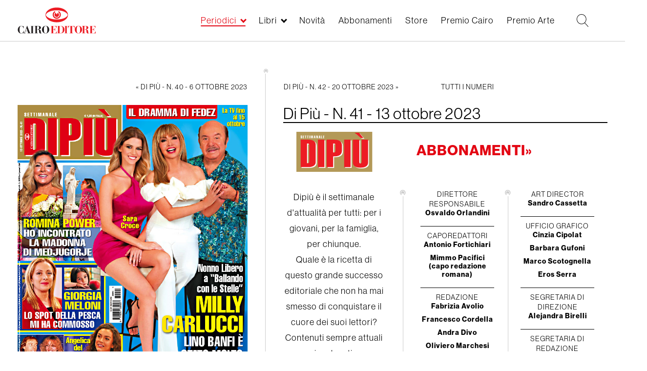

--- FILE ---
content_type: text/html; charset=UTF-8
request_url: https://www.cairoeditore.it/di-piu/di-piu-n-41-13-ottobre-2023/70223
body_size: 9536
content:
<!DOCTYPE html>
<html  lang="it" dir="ltr" prefix="og: https://ogp.me/ns#">
  <head>
      <link rel="stylesheet" href="https://use.typekit.net/rtv7bdt.css">

    <meta charset="utf-8" />
<link rel="canonical" href="https://www.cairoeditore.it/di-piu/di-piu-n-41-13-ottobre-2023/70223" />
<meta name="Generator" content="Drupal 8 (https://www.drupal.org)" />
<meta name="MobileOptimized" content="width" />
<meta name="HandheldFriendly" content="true" />
<meta name="viewport" content="width=device-width, initial-scale=1.0" />
<link rel="shortcut icon" href="/themes/custom/cairoeditore/favicon.ico" type="image/vnd.microsoft.icon" />
<link rel="alternate" hreflang="it" href="https://www.cairoeditore.it/di-piu/di-piu-n-41-13-ottobre-2023/70223" />
<link rel="revision" href="https://www.cairoeditore.it/di-piu/di-piu-n-41-13-ottobre-2023/70223" />

    <title>Di Più - N. 41 - 13 ottobre 2023  | Cairoeditore</title>

    <link rel="stylesheet" media="all" href="/core/modules/system/css/components/align.module.css?t8wkxd" />
<link rel="stylesheet" media="all" href="/core/modules/system/css/components/fieldgroup.module.css?t8wkxd" />
<link rel="stylesheet" media="all" href="/core/modules/system/css/components/container-inline.module.css?t8wkxd" />
<link rel="stylesheet" media="all" href="/core/modules/system/css/components/clearfix.module.css?t8wkxd" />
<link rel="stylesheet" media="all" href="/core/modules/system/css/components/details.module.css?t8wkxd" />
<link rel="stylesheet" media="all" href="/core/modules/system/css/components/hidden.module.css?t8wkxd" />
<link rel="stylesheet" media="all" href="/core/modules/system/css/components/item-list.module.css?t8wkxd" />
<link rel="stylesheet" media="all" href="/core/modules/system/css/components/js.module.css?t8wkxd" />
<link rel="stylesheet" media="all" href="/core/modules/system/css/components/nowrap.module.css?t8wkxd" />
<link rel="stylesheet" media="all" href="/core/modules/system/css/components/position-container.module.css?t8wkxd" />
<link rel="stylesheet" media="all" href="/core/modules/system/css/components/progress.module.css?t8wkxd" />
<link rel="stylesheet" media="all" href="/core/modules/system/css/components/reset-appearance.module.css?t8wkxd" />
<link rel="stylesheet" media="all" href="/core/modules/system/css/components/resize.module.css?t8wkxd" />
<link rel="stylesheet" media="all" href="/core/modules/system/css/components/sticky-header.module.css?t8wkxd" />
<link rel="stylesheet" media="all" href="/core/modules/system/css/components/system-status-counter.css?t8wkxd" />
<link rel="stylesheet" media="all" href="/core/modules/system/css/components/system-status-report-counters.css?t8wkxd" />
<link rel="stylesheet" media="all" href="/core/modules/system/css/components/system-status-report-general-info.css?t8wkxd" />
<link rel="stylesheet" media="all" href="/core/modules/system/css/components/tablesort.module.css?t8wkxd" />
<link rel="stylesheet" media="all" href="/core/modules/system/css/components/tree-child.module.css?t8wkxd" />
<link rel="stylesheet" media="all" href="/core/modules/views/css/views.module.css?t8wkxd" />
<link rel="stylesheet" media="all" href="/modules/custom/itcairoeditore/css/style.css?t8wkxd" />
<link rel="stylesheet" media="all" href="/themes/custom/cairoeditore/css/owl.carousel.min.css?t8wkxd" />
<link rel="stylesheet" media="all" href="/themes/custom/cairoeditore/css/owl.theme.default.min.css?t8wkxd" />
<link rel="stylesheet" media="all" href="/themes/custom/cairoeditore/min/common.min.css?t8wkxd" />
<link rel="stylesheet" media="all" href="/themes/custom/cairoeditore/min/style.min.css?t8wkxd" />
<link rel="stylesheet" media="all" href="/themes/custom/cairoeditore/min/homepage.min.css?t8wkxd" />
<link rel="stylesheet" media="all" href="/themes/custom/cairoeditore/min/libro.min.css?t8wkxd" />
<link rel="stylesheet" media="all" href="/themes/custom/cairoeditore/min/premio.min.css?t8wkxd" />
<link rel="stylesheet" media="all" href="/themes/custom/cairoeditore/min/rivista.min.css?t8wkxd" />
<link rel="stylesheet" media="all" href="/themes/custom/cairoeditore/min/periodici-all.min.css?t8wkxd" />
<link rel="stylesheet" media="all" href="/themes/custom/cairoeditore/min/ecommerce.min.css?t8wkxd" />
<link rel="stylesheet" media="all" href="/themes/custom/cairoeditore/min/ecommerce-libri.min.css?t8wkxd" />
<link rel="stylesheet" media="all" href="/themes/custom/cairoeditore/min/novita.min.css?t8wkxd" />
<link rel="stylesheet" media="all" href="/themes/custom/cairoeditore/min/footer.min.css?t8wkxd" />
<link rel="stylesheet" media="all" href="/themes/custom/cairoeditore/min/overwrite.min.css?t8wkxd" />


    <meta name="format-detection" content="telephone=no">

  <!-- Google tag (gtag.js) -->
<script async src="https://www.googletagmanager.com/gtag/js?id=G-XGQ14TH034"></script>


<script>
  var _paq = window._paq = window._paq || [];
  /* tracker methods like "setCustomDimension" should be called before "trackPageView" */
  _paq.push(['trackPageView']);
  _paq.push(['enableLinkTracking']);
  (function() {
    var u="https://mtmc.iltrovatore.it/";
    _paq.push(['setTrackerUrl', u+'matomo.php']);
    _paq.push(['setSiteId', '14']);
    var d=document, g=d.createElement('script'), s=d.getElementsByTagName('script')[0];
    g.async=true; g.src=u+'matomo.js'; s.parentNode.insertBefore(g,s);
  })();
</script>

  </head>
    <script>
  window.dataLayer = window.dataLayer || [];
  function gtag(){dataLayer.push(arguments);}
  gtag('js', new Date());

  gtag('config', 'G-XGQ14TH034');
</script>
  <body  class="node-70223 path-node page-node-type-rivista has-glyphicons">
  
    <a href="#main-content" class="visually-hidden focusable skip-link">
      Salta al contenuto principale
    </a>
    
      <div class="dialog-off-canvas-main-canvas" data-off-canvas-main-canvas>
    

            
  <div class="region region-navigation">
    <div class="main-header">
      <div class="main-header-container">
        <!-- toggler menu -->
        <div class="toggler-box hidden-lg">
          <div class="toggler-menu js-menu-toggler">
            <div class="toggler-menu-line"></div>
            <div class="toggler-menu-line"></div>
            <div class="toggler-menu-line"></div>
          </div>
        </div>
        <div class="header-inner header-container-left">
          <a href="https://www.cairoeditore.it" class="logo-link">
            <img src="/themes/custom/cairoeditore/images/logo_cairoeditore.svg" class="logo-img"> </a>
        </div>
        <div class="header-inner header-container-right">
          <div class="box-menu">
            <nav role="navigation" aria-labelledby="block-cairoeditore-main-menu-menu" id="block-cairoeditore-main-menu" class="block block-menu navigation main">
  <ul region="cairoeditore_main_menu" class="menu-main">
          <li class="menu-main-list-item menu-main-list-item--0 menu-main-list-item--expanded js-submenu-opener menu-main-list-item--active-trail ">
        <a href="/Periodici"  data-item="periodici" data-check-open="0">Periodici</a>
      </li>
          <li class="menu-main-list-item menu-main-list-item--0 menu-main-list-item--expanded js-submenu-opener  ">
        <a href="/Libri"  data-item="libri" data-check-open="0">Libri</a>
      </li>
          <li class="menu-main-list-item menu-main-list-item--0   ">
        <a href="/novita"   data-check-open="0">Novità</a>
      </li>
          <li class="menu-main-list-item menu-main-list-item--0   ">
        <a href="/ecommerce/periodici"   data-check-open="0">Abbonamenti</a>
      </li>
          <li class="menu-main-list-item menu-main-list-item--0   ">
        <a href="/ecommerce/libri"   data-check-open="0">Store</a>
      </li>
          <li class="menu-main-list-item menu-main-list-item--0   ">
        <a href="https://www.premiocairo.it/" target="_blank"  data-check-open="0">Premio Cairo</a>
      </li>
          <li class="menu-main-list-item menu-main-list-item--0   ">
        <a href="/premio-arte/2025"   data-check-open="0">Premio Arte</a>
      </li>
          <li class="menu-main-list-item menu-main-list-item--0   menu-main-list-item-hidden">
        <a href="/contatti"   data-check-open="0">Contatti</a>
      </li>
          <li class="menu-main-list-item menu-main-list-item--0   menu-main-list-item-hidden">
        <a href="/lavora-con-noi"   data-check-open="0">Lavora con noi</a>
      </li>
          <li class="menu-main-list-item menu-main-list-item--0   menu-main-list-item-hidden">
        <a href="/privacy"   data-check-open="0">Privacy</a>
      </li>
          <li class="menu-main-list-item menu-main-list-item--0   menu-main-list-item-hidden">
        <a href="https://www.cairocommunication.it" target="_blank"  data-check-open="0">Cairo Communication</a>
      </li>
      </ul>
</nav>
          </div>
                    <div class="box-ricerca">
            <!-- Ricerca -->
            <div class="box-ricerca-ico js-open-ricerca">
              <svg version="1.1" xmlns="https://www.w3.org/2000/svg" viewBox="0 0 985 1024">
                <path d="M979.219 991.16l-286.601-298.542c74.636-74.636 119.417-173.155 119.417-286.601 0-223.907-182.111-406.017-406.017-406.017s-406.017 182.111-406.017 406.017c0 223.907 182.111 406.017 406.017 406.017 98.519 0 188.082-35.825 259.732-92.548l286.601 298.542c2.985 2.985 8.956 5.971 14.927 5.971s8.956-2.985 11.942-5.971c5.971-8.956 8.956-20.898 0-26.869zM406.017 773.224c-203.009 0-367.207-164.198-367.207-367.207s164.198-367.207 367.207-367.207c203.009 0 367.207 164.198 367.207     367.207s-164.198 367.207-367.207 367.207z"></path>
              </svg>
            </div>
          </div>
          <div class="box-account">
                        




          </div>
        </div>
      </div>
    </div>
    <div class="submenu-container">
      
            <div class="submenu-container-inner submenu-container-periodici" data-type="periodici">
        <ul class="menu-main-submenu menu-main-submenu--level-1">
                    <li class="menu-main-list-item menu-main-list-item--1  ">
            <a href="/Periodici" >Tutti i periodici &raquo;</a>
                                  </li>
                    <li class="menu-main-list-item menu-main-list-item--1 menu-main-list-item--expanded menu-main-list-item--active-trail">
            <a href="/periodici/settimanali" >Settimanali &raquo;</a>
                                      <ul class="menu-main-submenu menu-main-submenu--level-2">
                                <li class="menu-main-list-item menu-main-list-item--2 menu-main-list-item--active-trail">
                  <a href="/di-piu">Dipiù</a>
                </li>
                                <li class="menu-main-list-item menu-main-list-item--2 ">
                  <a href="/di-piu-tv">Di Più Tv</a>
                </li>
                                <li class="menu-main-list-item menu-main-list-item--2 ">
                  <a href="/diva-e-donna">Diva e Donna</a>
                </li>
                                <li class="menu-main-list-item menu-main-list-item--2 ">
                  <a href="/f">F</a>
                </li>
                                <li class="menu-main-list-item menu-main-list-item--2 ">
                  <a href="/giallo">Giallo</a>
                </li>
                                <li class="menu-main-list-item menu-main-list-item--2 ">
                  <a href="/enigmistica-mia">Enigmistica Mia</a>
                </li>
                                <li class="menu-main-list-item menu-main-list-item--2 ">
                  <a href="/enigmistica-piu">Enigmistica Più</a>
                </li>
                                <li class="menu-main-list-item menu-main-list-item--2 ">
                  <a href="/nuovo">Nuovo</a>
                </li>
                                <li class="menu-main-list-item menu-main-list-item--2 ">
                  <a href="/periodico/nuovo-tv">Nuovo Tv</a>
                </li>
                                <li class="menu-main-list-item menu-main-list-item--2 ">
                  <a href="/tv-mia">Tv Mia</a>
                </li>
                              </ul>
                      </li>
                    <li class="menu-main-list-item menu-main-list-item--1 menu-main-list-item--expanded ">
            <a href="/periodici/quindicinali" >Quindicinali &raquo;</a>
                                      <ul class="menu-main-submenu menu-main-submenu--level-2">
                                <li class="menu-main-list-item menu-main-list-item--2 ">
                  <a href="/cucina-mia">Cucina Mia</a>
                </li>
                                <li class="menu-main-list-item menu-main-list-item--2 ">
                  <a href="/di-piu-e-di-piu-tv-cucina">Di Più e Di Più Tv Cucina</a>
                </li>
                                <li class="menu-main-list-item menu-main-list-item--2 ">
                  <a href="/di-piu-e-di-piu-tv-stellare">Di Più e Di Più Tv Stellare</a>
                </li>
                              </ul>
                      </li>
                    <li class="menu-main-list-item menu-main-list-item--1 menu-main-list-item--expanded ">
            <a href="/periodici/mensili" >Mensili &raquo;</a>
                                      <ul class="menu-main-submenu menu-main-submenu--level-2">
                                <li class="menu-main-list-item menu-main-list-item--2 ">
                  <a href="/arte">Arte</a>
                </li>
                                <li class="menu-main-list-item menu-main-list-item--2 ">
                  <a href="/bellitalia">Bell&#039;Italia</a>
                </li>
                                <li class="menu-main-list-item menu-main-list-item--2 ">
                  <a href="/gardenia">Gardenia</a>
                </li>
                                <li class="menu-main-list-item menu-main-list-item--2 ">
                  <a href="/natural-style">Natural Style</a>
                </li>
                              </ul>
                      </li>
                    <li class="menu-main-list-item menu-main-list-item--1 menu-main-list-item--expanded ">
            <a href="/Monografie" >Monografie &raquo;</a>
                                  </li>
                    <div class="menu-main-submenu-closer js-submenu-closer">
            <div class="menu-main-submenu-closer-line"></div>
            <div class="menu-main-submenu-closer-line"></div>
          </div>
        </ul>
      </div>
          <div class="submenu-container-inner submenu-container-libri" data-type="libri">
        <ul class="menu-main-submenu menu-main-submenu--level-1">
                    <li class="menu-main-list-item menu-main-list-item--1  ">
            <a href="/Libri" >Tutti i libri &raquo;</a>
                                  </li>
                    <li class="menu-main-list-item menu-main-list-item--1  ">
            <a href="/appuntamenti" >Appuntamenti &raquo;</a>
                                  </li>
                    <li class="menu-main-list-item menu-main-list-item--1  ">
            <a href="/libri/libri-illustrati" >Libri Illustrati &raquo;</a>
                                  </li>
                    <li class="menu-main-list-item menu-main-list-item--1  ">
            <a href="/libri/cataloghi-arte" >Cataloghi d&#039;Arte &raquo;</a>
                                  </li>
                    <li class="menu-main-list-item menu-main-list-item--1  ">
            <a href="/libri/arte-e-letteratura" >Arte e Letteratura &raquo;</a>
                                  </li>
                    <li class="menu-main-list-item menu-main-list-item--1  ">
            <a href="/libri/catalogo-arte-moderna" >Catalogo dell&#039;Arte Moderna &raquo;</a>
                                  </li>
                    <div class="menu-main-submenu-closer js-submenu-closer">
            <div class="menu-main-submenu-closer-line"></div>
            <div class="menu-main-submenu-closer-line"></div>
          </div>
        </ul>
      </div>
          </div>
    <div class="menu-mobile-container">
      <div class="menu-mobile-container-title-box js-menu-mobile-box-title"></div>
      <nav role="navigation" aria-labelledby="block-cairoeditore-main-menu-menu" id="block-cairoeditore-main-menu" class="block block-menu navigation menu-main main">
            
    <h2 class="visually-hidden" id="block-cairoeditore-main-menu-menu">Main navigation</h2>
  
        
              <ul region="cairoeditore_main_menu" class="menu-main-list">
                    <li class="menu-main-list-item menu-main-list-item--0 menu-main-list-item--expanded js-submenu-opener">
        <a href="/Periodici" data-drupal-link-system-path="periodici/tutti">Periodici</a>
                                <ul class="menu-main-submenu menu-main-submenu--level-1">
                    <li class="menu-main-list-item menu-main-list-item--1">
        <a href="/Periodici" data-drupal-link-system-path="periodici/tutti">Tutti i periodici</a>
              </li>
                <li class="menu-main-list-item menu-main-list-item--1 menu-main-list-item--expanded js-submenu-opener">
        <a href="/periodici/settimanali" data-drupal-link-system-path="periodici/settimanali">Settimanali</a>
                                <ul class="menu-main-submenu menu-main-submenu--level-2">
                    <li class="menu-main-list-item menu-main-list-item--2">
        <a href="/di-piu" data-drupal-link-system-path="periodico/di-piu">Dipiù</a>
              </li>
                <li class="menu-main-list-item menu-main-list-item--2">
        <a href="/di-piu-tv" data-drupal-link-system-path="periodico/di-piu-tv">Di Più Tv</a>
              </li>
                <li class="menu-main-list-item menu-main-list-item--2">
        <a href="/diva-e-donna" data-drupal-link-system-path="periodico/diva-e-donna">Diva e Donna</a>
              </li>
                <li class="menu-main-list-item menu-main-list-item--2">
        <a href="/f" data-drupal-link-system-path="periodico/f">F</a>
              </li>
                <li class="menu-main-list-item menu-main-list-item--2">
        <a href="/giallo" data-drupal-link-system-path="periodico/giallo">Giallo</a>
              </li>
                <li class="menu-main-list-item menu-main-list-item--2">
        <a href="/enigmistica-mia" data-drupal-link-system-path="periodico/enigmistica-mia">Enigmistica Mia</a>
              </li>
                <li class="menu-main-list-item menu-main-list-item--2">
        <a href="/enigmistica-piu" data-drupal-link-system-path="periodico/enigmistica-piu">Enigmistica Più</a>
              </li>
                <li class="menu-main-list-item menu-main-list-item--2">
        <a href="/nuovo" data-drupal-link-system-path="periodico/nuovo">Nuovo</a>
              </li>
                <li class="menu-main-list-item menu-main-list-item--2">
        <a href="/periodico/nuovo-tv" data-drupal-link-system-path="periodico/nuovo-tv">Nuovo Tv</a>
              </li>
                <li class="menu-main-list-item menu-main-list-item--2">
        <a href="/tv-mia" data-drupal-link-system-path="periodico/tv-mia">Tv Mia</a>
              </li>
        </ul>
  
              </li>
                <li class="menu-main-list-item menu-main-list-item--1 menu-main-list-item--expanded js-submenu-opener">
        <a href="/periodici/quindicinali" data-drupal-link-system-path="periodici/quindicinali">Quindicinali</a>
                                <ul class="menu-main-submenu menu-main-submenu--level-2">
                    <li class="menu-main-list-item menu-main-list-item--2">
        <a href="/cucina-mia" data-drupal-link-system-path="periodico/cucina-mia">Cucina Mia</a>
              </li>
                <li class="menu-main-list-item menu-main-list-item--2">
        <a href="/di-piu-e-di-piu-tv-cucina" data-drupal-link-system-path="periodico/di-piu-e-di-piu-tv-cucina">Di Più e Di Più Tv Cucina</a>
              </li>
                <li class="menu-main-list-item menu-main-list-item--2">
        <a href="/di-piu-e-di-piu-tv-stellare" data-drupal-link-system-path="periodico/di-piu-e-di-piu-tv-stellare">Di Più e Di Più Tv Stellare</a>
              </li>
        </ul>
  
              </li>
                <li class="menu-main-list-item menu-main-list-item--1 menu-main-list-item--expanded js-submenu-opener">
        <a href="/periodici/mensili" data-drupal-link-system-path="periodici/mensili">Mensili</a>
                                <ul class="menu-main-submenu menu-main-submenu--level-2">
                    <li class="menu-main-list-item menu-main-list-item--2">
        <a href="/arte" data-drupal-link-system-path="periodico/arte">Arte</a>
              </li>
                <li class="menu-main-list-item menu-main-list-item--2">
        <a href="/bellitalia" data-drupal-link-system-path="periodico/bellitalia">Bell&#039;Italia</a>
              </li>
                <li class="menu-main-list-item menu-main-list-item--2">
        <a href="/gardenia" data-drupal-link-system-path="periodico/gardenia">Gardenia</a>
              </li>
                <li class="menu-main-list-item menu-main-list-item--2">
        <a href="/natural-style" data-drupal-link-system-path="periodico/natural-style">Natural Style</a>
              </li>
        </ul>
  
              </li>
                <li class="menu-main-list-item menu-main-list-item--1">
        <a href="/Monografie" data-drupal-link-system-path="periodico/monografie-bellitalia">Monografie</a>
              </li>
        </ul>
  
              </li>
                <li class="menu-main-list-item menu-main-list-item--0 menu-main-list-item--expanded js-submenu-opener">
        <a href="/Libri" data-drupal-link-system-path="libri/all">Libri</a>
                                <ul class="menu-main-submenu menu-main-submenu--level-1">
                    <li class="menu-main-list-item menu-main-list-item--1">
        <a href="/Libri" data-drupal-link-system-path="libri/all">Tutti i libri</a>
              </li>
                <li class="menu-main-list-item menu-main-list-item--1">
        <a href="/appuntamenti" data-drupal-link-system-path="appuntamenti">Appuntamenti</a>
              </li>
                <li class="menu-main-list-item menu-main-list-item--1">
        <a href="/libri/libri-illustrati" data-drupal-link-system-path="libri/libri-illustrati">Libri Illustrati</a>
              </li>
                <li class="menu-main-list-item menu-main-list-item--1">
        <a href="/libri/cataloghi-arte" data-drupal-link-system-path="libri/cataloghi-arte">Cataloghi d&#039;Arte</a>
              </li>
                <li class="menu-main-list-item menu-main-list-item--1">
        <a href="/libri/arte-e-letteratura" data-drupal-link-system-path="libri/arte-e-letteratura">Arte e Letteratura</a>
              </li>
                <li class="menu-main-list-item menu-main-list-item--1">
        <a href="/libri/catalogo-arte-moderna" data-drupal-link-system-path="libri/catalogo-arte-moderna">Catalogo dell&#039;Arte Moderna</a>
              </li>
        </ul>
  
              </li>
                <li class="menu-main-list-item menu-main-list-item--0">
        <a href="/novita" data-drupal-link-system-path="node/66262">Novità</a>
              </li>
                <li class="menu-main-list-item menu-main-list-item--0">
        <a href="/ecommerce/periodici" data-drupal-link-system-path="node/68931">Abbonamenti</a>
              </li>
                <li class="menu-main-list-item menu-main-list-item--0 menu-main-list-item--collapsed">
        <a href="/ecommerce/libri" data-drupal-link-system-path="node/79503">Store</a>
              </li>
                <li class="menu-main-list-item menu-main-list-item--0">
        <a href="https://www.premiocairo.it/" target="_blank">Premio Cairo</a>
              </li>
                <li class="menu-main-list-item menu-main-list-item--0">
        <a href="/premio-arte/2025" data-drupal-link-system-path="node/92662">Premio Arte</a>
              </li>
                <li class="menu-main-list-item menu-main-list-item--0">
        <a href="/contatti" class="menu-main-list-item-hidden" data-drupal-link-system-path="contatti">Contatti</a>
              </li>
                <li class="menu-main-list-item menu-main-list-item--0">
        <a href="/lavora-con-noi" class="menu-main-list-item-hidden" data-drupal-link-system-path="lavora-con-noi">Lavora con noi</a>
              </li>
                <li class="menu-main-list-item menu-main-list-item--0">
        <a href="/privacy" class="menu-main-list-item-hidden" data-drupal-link-system-path="node/17703">Privacy</a>
              </li>
                <li class="menu-main-list-item menu-main-list-item--0">
        <a href="https://www.cairocommunication.it" class="menu-main-list-item-hidden" target="_blank">Cairo Communication</a>
              </li>
        </ul>
  


  </nav>

    </div>
    <div class="submenu-overlay"></div>
  </div>

      
    
  
  <div role="main"  class="main-container js-quickedit-main-content container-fluid container-pad">
                  <div role="heading">
            <div class="region region-header">
    
        <div class="container-titolo">
          <div class="title-container">
    <h1 class="page-header"><span>Di Più - N. 41 - 13 ottobre 2023 </span>
</h1>
      </div>

      </div>
  
  </div>

        </div>
                  
    
        <style>
      body.path-login .region-content .container,
      body.path-registrazione .region-content .container,
      body.path-reset-password .region-content .container {
        width: 100% !important;
      }
    </style>

    <section>
            
            
                    <a id="main-content"></a>
        
  <div class="region region-content">
    <div data-drupal-messages-fallback class="hidden"></div><div class="container-rivista">
  <div class="periodico-nav periodico-nav-top">
    <div class="periodico-precedente">
              <a href="/di-piu/di-piu-n-40-6-ottobre-2023/70217">« Di Più - N. 40 - 6 ottobre 2023 </a>
          </div>
    <div class="container-right eye">
              <div class="periodico-successivo">
          <a href="/di-piu/di-piu-n-42-20-ottobre-2023/70242">Di Più - N. 42 - 20 ottobre 2023  »</a>
        </div>
            <div class="periodico-all">
        <a href="/periodico/di-più">Tutti i numeri</a>
      </div>
    </div>
  </div>
  <div class="periodico-content-row">
    <div class="periodico-col-left">
      <div class="sfogliatore hidden-sm hidden-xs">
        
<div class="copertina-rivista" id="copertina-rivista-sfogliatore">
  <img class="img img-responsive js-placeholder-h" src="/sites/default/files/libri/copertine/Di%20Piu_N._41_-_13_ottobre_2023_%2807_10_2023%29_01.jpg">
</div>

<div class="container-sfogliatore js-container-sfogliatore">
  <div id="close-button-rivista" class="general-closer close-button js-close-sfogliatore">
    <div class="general-closer-line"></div>
    <div class="general-closer-line"></div>
  </div>
  <div class="container-sfogliatore-inner">
    <div class="container-sfogliatore-title">
      <h2>Di Più - N. 41 - 13 ottobre 2023 </h2>
    </div>
          <div class="container-sfogliatore-viewport">
        <div id="flipbook" class="container-sf">
                      <!-- <div class="pagina" style="background-image: url('/sites/default/files/libri/copertine/Di%20Piu_N._41_-_13_ottobre_2023_%2807_10_2023%29_01.jpg')"> -->
            <div class="pagina" style="background-image: url('/sites/default/files/libri/copertine/Di%20Piu_N._41_-_13_ottobre_2023_%2807_10_2023%29_01.jpg')">
                          </div>
                      <!-- <div class="pagina" style="background-image: url('/sites/default/files/libri/copertine/Di%20Piu_N._41_-_13_ottobre_2023_%2807_10_2023%29_03.jpg')"> -->
            <div class="pagina" style="background-image: url('/sites/default/files/libri/copertine/Di%20Piu_N._41_-_13_ottobre_2023_%2807_10_2023%29_03.jpg')">
                          </div>
                      <!-- <div class="pagina" style="background-image: url('/sites/default/files/libri/copertine/Di%20Piu_N._41_-_13_ottobre_2023_%2807_10_2023%29_02.jpg')"> -->
            <div class="pagina" style="background-image: url('/sites/default/files/libri/copertine/Di%20Piu_N._41_-_13_ottobre_2023_%2807_10_2023%29_02.jpg')">
                          </div>
                  </div>
      </div>

      <div class="flip-control">
        <div class="prev-pag js-sfogliatore-prev">
          <svg xmlns="https://www.w3.org/2000/svg" version="1.1" width="648" height="1024" viewBox="0 0 648 1024">
            <path fill="#000" d="M523.050 1024l125.237-117.871-397.813-397.813 397.813-390.446-125.237-125.237-523.050 515.683z"/>
          </svg>
        </div>
        <div class="next-pag js-sfogliatore-next">
          <svg xmlns="https://www.w3.org/2000/svg" version="1.1" width="648" height="1024" viewBox="0 0 648 1024">
            <path fill="#000" d="M523.050 1024l125.237-117.871-397.813-397.813 397.813-390.446-125.237-125.237-523.050 515.683z"/>
          </svg>
        </div>
      </div>
    
  </div>
</div>

<style>

  .close-button {
    position: absolute;
    top: 10px !important;
    width: 35px;
    height: 35px;
    right: 10px !important;
    font-family: "neue-haas-grotesk-display", sans-serif;
    font-weight: 700;
    font-style: normal;
    text-align: center;
    z-index: 99999;
    cursor: pointer;
  }
  .container-sfogliatore {
      position: fixed;
      top: 0;
      left: 0;
      width: 100%;
      height: 0;
      background-color: white;
      overflow: hidden;
      z-index: 99999;
      cursor: auto;
      transition: all 500ms ease-in-out;
  }
  .container-sfogliatore.is-open {
      height: 100vh;
  }
  .container-sfogliatore-title h2 {
    /* text-align: left; */
    text-align: center;
    font-family: "neue-haas-grotesk-display", sans-serif;
    font-weight: 700;
    font-style: normal;
    font-size: 1.25em;
    margin-top: 0;
  }
  .container-sfogliatore-inner .container-singola {
    position:relative;
    width:1024px;
    height:768px;
    margin:auto;
  }

  .container-sfogliatore-inner .inner-image {
    display: block;
    width: auto;
    height: 100%;
    margin: auto;
  }

  .container-sfogliatore-inner .pagina {
    background-color: #ffffff;
    background-repeat: no-repeat;
    background-position: center center;
    background-size: contain;
  }

  .flip-control {
    display: flex;
    position: absolute;
    top: 50%;
    margin: 0 auto;
    width: 95%;
    height: 50px;
    left: 50%;
    -webkit-transform: translateX(-50%);
    -moz-transform: translateX(-50%);
    -ms-transform: translateX(-50%);
    -o-transform: translateX(-50%);
    transform: translateX(-50%);
    z-index: 9999999;
  }

  .prev-pag,
  .next-pag {
    width: 20px;
    height: 35px;
    opacity: .7;
    transition: all 250ms ease-in-out;
    cursor: pointer;
  }
  .prev-pag svg,
  .next-pag svg {
    width: 100%;
    height: auto;
  }
  .next-pag {
    margin-left: auto;
    margin-right: 0;
    -webkit-transform: rotate(-180deg) translateY(3px);
    -moz-transform: rotate(-180deg) translateY(3px);
    -ms-transform: rotate(-180deg) translateY(3px);
    -o-transform: rotate(-180deg) translateY(3px);
    transform: rotate(-180deg) translateY(3px);
  }
  .prev-pag:hover,
  .next-pag:hover {
    opacity: 1;
  }

  .container-sfogliatore-inner {
    position: relative;
    padding: 1em;
    width: 100%;
    height: 100%;
  }
  .container-sfogliatore-inner .container-sfogliatore-viewport{
    position:relative;
    width:1024px;
    height:768px;
    margin:auto;
  }

  .container-sfogliatore-inner .container-sf{
    position: absolute !important;
    left: 50%;
    -webkit-transform: translateX(-50%);
    -moz-transform: translateX(-50%);
    -ms-transform: translateX(-50%);
    -o-transform: translateX(-50%);
    transform: translateX(-50%) !important;
  }

  @media (max-width: 1200px) {
    .container-sfogliatore-title h2 {
      font-size: 1em;
    }
  }
</style>
        <div class="periodico-zoom js-open-rivista" id="opener-rivista">
          <div class="periodico-zoom-ico">Sommario</div>
        </div>
      </div>

      <div class="periodico__carousel-mobile hidden-md hidden-lg">
        <div class="owl-carousel owl-theme js-owl-pagine-periodico-mobile">
                      <div class="item-img">
              <img src="/sites/default/files/libri/copertine/Di%20Piu_N._41_-_13_ottobre_2023_%2807_10_2023%29_01.jpg"/>
            </div>
                      <div class="item-img">
              <img src="/sites/default/files/libri/copertine/Di%20Piu_N._41_-_13_ottobre_2023_%2807_10_2023%29_03.jpg"/>
            </div>
                      <div class="item-img">
              <img src="/sites/default/files/libri/copertine/Di%20Piu_N._41_-_13_ottobre_2023_%2807_10_2023%29_02.jpg"/>
            </div>
                  </div>
      </div>
    </div>

            
                            
    
    

    <div class="periodico-col-right content-abbonamenti ">
      <div class="node-title">
        <h1>Di Più - N. 41 - 13 ottobre 2023 </h1>
      </div>

      
                            <div class="content-top">
          <div class="logo-consiglio">
                        <div class="logo-periodico">
              <img src="/sites/default/files/2019-01/dipiu.svg"
                   alt="Di Più"
                   title="Di Più"
              >
            </div>
                                  </div>
          <div class="abb">
                          <div class="abbonamenti">
                                  <a href="/ecommerce/periodici/di-più">Abbonamenti»</a>
                              </div>
                                  </div>
        </div>
        <div class="content-bottom">
                    <div class="descrizione-rivista">
                          <div class="ewa-rteLine">
<div class="ewa-rteLine">
<div class="ewa-rteLine">Dipiù è il settimanale d'attualità per tutti: per i giovani, per la famiglia, per chiunque.</div>

<div class="ewa-rteLine">Quale è la ricetta di questo grande successo editoriale che non ha mai smesso di conquistare il cuore dei suoi lettori?</div>

<div class="ewa-rteLine">Contenuti sempre attuali e coinvolgenti e un linguaggio fresco, chiaro e innovativo, che ogni settimana porta tante notizie ed esclusive alle famiglie italiane.</div>

<div class="ewa-rteLine">&nbsp;</div>

<div class="ewa-rteLine">Dipiù è in edicola e in abbonamento.</div>
</div>
</div>

<div class="ewa-rteLine">&nbsp;</div>

<p>&nbsp;</p>

                      </div>
          <div class="redazione">
                                    <div class="content-bottom-inner">
                              <!-- Caso 3: field_redazione_col_2 compilato -> stampa campi con div col -->
                <div class="col-left">
                  <div class="redazione-txt">
<h3>Direttore Responsabile</h3>

<p>Osvaldo Orlandini</p>
</div>

<div class="redazione-txt">
<h3>Caporedattori</h3>

<p>Antonio Fortichiari</p>

<p>Mimmo Pacifici (capo redazione romana)</p>
</div>

<div class="redazione-txt">
<h3>Redazione</h3>

<p>Fabrizia Avolio</p>

<p>Francesco Cordella</p>

<p>Andra Divo</p>

<p>Oliviero Marchesi</p>

<p>Isabella Mayer</p>

<p>Stefania Mazzoni</p>

<p>Sveva Orlandini</p>

<p>Mattia Pagnini</p>

<p>Rolando Repossi</p>

<p>Gianni Ruggio</p>

<p>Metello Venè</p>
</div>

                </div>
                <div class="col-right">
                  <div class="redazione-txt">
<h3>Art Director</h3>

<p>Sandro Cassetta</p>
</div>

<div class="redazione-txt">
<h3>Ufficio grafico</h3>

<p>Cinzia Cipolat</p>

<p>Barbara Gufoni</p>

<p>Marco Scotognella</p>

<p>Eros Serra</p>
</div>

<div class="redazione-txt">
<h3>Segretaria di direzione</h3>

<p>Alejandra Birelli</p>
</div>

<div class="redazione-txt">
<h3>Segretaria di redazione</h3>

<p>Francesca Piccioni</p>
</div>

                </div>
                          </div>
          </div>
          <div class="separatore separatore--1 eye"></div>
          <div class="separatore separatore--2 eye"></div>
        </div>
                  <div class="periodico-vda">
            <a href="https://www.cairorcsmedia.it/i-nostri-brand/dipiu/" target="_blank">
              Per la pubblicità su Di Più &raquo;
            </a>
          </div>
                  </div>
  </div>

  <div class="periodico-nav periodico-nav-bottom">
    <div class="periodico-precedente">
              <a href="/di-piu/di-piu-n-40-6-ottobre-2023/70217">« Di Più - N. 40 - 6 ottobre 2023 </a>
          </div>
    <div class="container-right eye">
              <div class="periodico-successivo">
          <a href="/di-piu/di-piu-n-42-20-ottobre-2023/70242">Di Più - N. 42 - 20 ottobre 2023  »</a>
        </div>
            <div class="periodico-all">
        <a href="/periodico/di-più">Tutti i numeri</a>
      </div>
    </div>
  </div>
</div>

<section class="page-novita-recenti novita-list">
  <div class="views-element-container form-group">
    </div>

</section>

  <div class="titolo-correlati">
    <div class="titolo-correlati-inner">
      <div>Se leggi</div>
      <div class="rivista-logo__img-box">
        <div class="rivista-logo titolo-correlati-content" style="background-image: url(/sites/default/files/2019-01/dipiu.svg);"></div>
      </div>
      <div> Non perderti le uscite</div>
    </div>
  </div>
  <div class="periodico-correlati">
    <div class="container">
      <div class="row">
                  <div class="col-md-4 correlati-content">
            <a href="/enigmistica-piu/enigmistica-piu-n-03-20-gennaio-2026/147223">
              <div class="rivista-img correlati-svg" style="background-image: url(/sites/default/files/libri/copertine/Enigmistica%20Piu_N._03_-_20_gennaio_2026_%2814_gennaio_2026%29_01.jpg);"></div>
            </a>
            <a href="/periodico/Enigmistica Più">
              <div class="rivista-logo correlati-svg" style="background-image: url(https://www.cairoeditore.it/sites/default/files/2019-01/enigmisticapiu.svg);"></div>
            </a>
          </div>
                  <div class="col-md-4 correlati-content">
            <a href="/giallo/giallo-n-03-21-gennaio-2026/151655">
              <div class="rivista-img correlati-svg" style="background-image: url(/sites/default/files/libri/copertine/Giallo_N._03_-_21_gennaio_2026_%2815_01_2026%29_01.jpg);"></div>
            </a>
            <a href="/periodico/Giallo">
              <div class="rivista-logo correlati-svg" style="background-image: url(https://www.cairoeditore.it/sites/default/files/2019-01/giallo.svg);"></div>
            </a>
          </div>
                  <div class="col-md-4 correlati-content">
            <a href="/nuovo/nuovo-03-21-gennaio-2026/151656">
              <div class="rivista-img correlati-svg" style="background-image: url(/sites/default/files/libri/copertine/Nuovo_03_-_21_gennaio_2026_%2815_01_2026%29_01.jpg);"></div>
            </a>
            <a href="/periodico/Nuovo">
              <div class="rivista-logo correlati-svg" style="background-image: url(https://www.cairoeditore.it/sites/default/files/2025-09/Settimanali_Nuovo%20copia_1.svg);"></div>
            </a>
          </div>
              </div>
    </div>
  </div>

  </div>

          </section>

          </div>


      <footer class="footer" role="contentinfo">
        <div class="region region-footer container-footer-main">
    <nav role="navigation" aria-labelledby="block-cairoeditore-footer-menu" id="block-cairoeditore-footer">
            
  <h2 class="visually-hidden" id="block-cairoeditore-footer-menu">Footer menu</h2>
  

        
      <ul region="cairoeditore_footer" class="menu menu--footer nav">
                      <li class="first">
                                        <a href="/Periodici" data-drupal-link-system-path="periodici/tutti">Periodici</a>
              </li>
                      <li>
                                        <a href="/novita" data-drupal-link-system-path="node/66262">Novità</a>
              </li>
                      <li>
                                        <a href="/Libri" data-drupal-link-system-path="libri/all">Libri</a>
              </li>
                      <li>
                                        <a href="/la-storia-della-casa-editrice" data-drupal-link-system-path="node/66344">Storia della Casa Editrice</a>
              </li>
                      <li>
                                        <a href="/contatti" data-drupal-link-system-path="contatti">Contatti</a>
              </li>
                      <li>
                                        <a href="/privacy" data-drupal-link-system-path="node/17703">Privacy</a>
              </li>
                      <li>
                                        <a href="/lavora-con-noi" data-drupal-link-system-path="lavora-con-noi">Lavora con noi</a>
              </li>
                      <li class="last">
                                        <a href="/seguici-sui-social" data-drupal-link-system-path="node/79121">Seguici sui social</a>
              </li>
        </ul>
  

  </nav>

  </div>

    </footer>
  
      <div class="footer-middle" role="contentinfo">
        <div class="region region-footer-middle">
    <nav role="navigation" aria-labelledby="block-menupiedipaginadx-menu" id="block-menupiedipaginadx">
            
  <h2 class="visually-hidden" id="block-menupiedipaginadx-menu">Menu Pie di pagina dx</h2>
  

        
      <ul region="menupiedipaginadx" class="menu menu--menu-pie-di-pagina-dx nav">
                      <li class="first">
                                        <a href="https://www.linkedin.com/company/80696" class="ico-linkedin" target="_blank">Linkedin</a>
              </li>
                      <li>
                                        <a href="https://www.premiocairo.it" target="_blank">Premio Cairo</a>
              </li>
                      <li>
                                        <a href="https://www.catalogoartemoderna.it/" target="_blank">CAM</a>
              </li>
                      <li class="last">
                                        <a href="https://www.cairorcsmedia.it/" target="_blank">Pubblicità</a>
              </li>
        </ul>
  

  </nav>

  </div>

    </div>
    <style>
      .region-footer-middle{
      }
      body .footer-middle {
        background-color: #eee;
        clear: both;
        overflow: hidden;
        border-top: 0;
        padding: 0 4.5em;
        margin-top: 0;
        display: block;
        width: 100%;
        border-top: 1px solid #9e9c99;
      }

      body .footer-middle .region-footer-middle #block-menupiedipaginadx ul li {
        display: inline-block;
        font-family: "neue-haas-grotesk-display", sans-serif;
        font-weight: 400;
        font-style: normal;
      }
      body .footer-middle .region-footer-middle #block-menupiedipaginadx ul li a {
        font-size: 0.8em;
        font-size: 1em;
        padding: 1em 1.5em;
      }
      body .footer-middle .region-footer-middle #block-menupiedipaginadx ul li a.ico-linkedin {
        display: block;
        position: relative;
        font-size: 0;
        width: 25px;
      }
      body .footer-middle .region-footer-middle #block-menupiedipaginadx ul li a.ico-linkedin:before {
        content: '';
        display: block;
        background: url('/themes/custom/cairoeditore/images/icon-linkedin.svg') no-repeat center 4px;
        width: 25px;
        height: 100%;
        background-size: contain;
        position: absolute;
        top:-8px;
        left:0;
      }
      @media(max-width: 1023px){
        body .footer-middle  {
          display:none
        }
      }

      body .footer-middle .region-footer-middle #block-menupiedipaginadx ul li.first a {
        padding-left: 0;
      }
    </style>
  
      <div class="footer-bottom" role="contentinfo">
        <div class="region region-footer-bottom">
    <section id="block-footerfirma" class="block block-block-content block-block-contentbfb94007-c90d-418f-af08-3e9b9462f6e2 clearfix">
  <div class="container-footer">
    
        

          
            <div class="field field--name-body field--type-text-with-summary field--label-hidden field--item"><div class="row">
<div class="footer-bottom-logo col-md-2 hidden-sm hidden-xs"><a href="/"><img alt="" data-entity-type="" data-entity-uuid="" src="/themes/custom/cairoeditore/images/logo_no_payoff.svg" /></a></div>
<div class="footer-bottom-info-text col-md-10">
<p>Cairo Editore Spa - Sede Legale Via Rizzoli 8 20132 Milano (Mi)  - C.f. 00507210326 P.Iva 04948640158<br />
Iscritta al Registro Imprese di Milano al numero 00507210326 - Iscritta al Repertorio Economico Amministrativo (REA) al numero 1079929 - Capitale Sociale sottoscritto e i.v. Euro 1.043.256,00 Società soggetta all'attività di direzione e coordinamento di Cairo Communication Spa.</p>
</div>
</div>
</div>
      
      </div>
</section>

  </div>

    </div>
  
  </div>

    

    <style media="screen">
      .ricerca-overlay {
        display: flex;
        flex-direction: column;
        justify-content: center;
        position: fixed;
        top: 0;
        left: 0;
        width: 100%;
        height: 0;
        overflow: hidden;
        background-color: rgba(158, 156, 153, 0.65);
        z-index: 501;
        transition: all 550ms ease-in-out;
        /* display: none; */
      }
      .ricerca-overlay.is-open {
        height: 100%;
      }

      .general-closer {
        width: 25px;
        text-align: center;
        position: absolute;
        top: 0.75em;
        right: 0.5em;
        height: 25px;
        min-width: 25px;
        transition: all 200ms ease-in-out;
        cursor: pointer;
      }
      .general-closer-line {
        width: 25px;
        height: 2px;
        background-color: #000;
        position: absolute;
        top: 50%;
        left: 50%;
        transform: translate(-50%, -50%);
      }
      .general-closer-line:first-child {
        transform: translate(-50%, -50%) rotate(45deg);
      }
      .general-closer-line:last-child {
        transform: translate(-50%, -50%) rotate(-45deg);
      }
      .general-closer:hover {
        transform: rotate(90deg);
      }
      .ricerca-overlay-inner {
        position: relative;
        width: 95%;
        margin: auto;
        padding: 20px;
        height: 75%;
        background-color: rgba(255, 255, 255, 0.95);
      }

      .ricerca-overlay .search-block-form {
        height: 100%;
      }
      .ricerca-overlay .search-block-form-inner {
        height: 100%;
      }
      .ricerca-overlay .form-item {
        display: flex;
        height: 100%;
        flex-direction: column;
      }
      .ricerca-overlay .input-group {
        display: flex;
        width: 80%;
        margin: auto;
      }
      .ricerca-overlay .input-group input.form-search {
        height: 50px;
        border: none;
        box-shadow: none;
        border-bottom: 2px solid;
        border-radius: 0;
        padding: 15px;
        font-size: 22px;
        background-color: rgba(255, 255, 255, 0);
      }
      .ricerca-overlay .input-group .input-button-box .input-button {
        width: 2.5em;
        height: 2.8em;
        margin-left: .5em;
        border: none;
        box-shadow: none;
        border-radius: 0;
        background-color: rgba(255, 255, 255, 0);
      }
      .ricerca-overlay .input-group .input-button-box .input-button svg {
        width: 1.75em;
        height: 2.75em;
        display: block;
      }
    </style>

    <div class="ricerca-overlay">
      <div class="ricerca-overlay-inner">
        <div class="general-closer js-ricerca-closer">
          <div class="general-closer-line"></div>
          <div class="general-closer-line"></div>
        </div>
        <div class="search-block-form" data-drupal-selector="search-block-form" id="block-formdiricerca" role="search">
  <form action="/ricerca" method="get" id="search-block-form" accept-charset="UTF-8" class="search-block-form-inner">
    <div class="form-item js-form-item form-type-search">
      <label for="edit-keys" class="control-label sr-only">
        Cerca
      </label>
      <div class="input-group">
        <input title="" data-drupal-selector="edit-keys" class="form-search form-control" placeholder="Cerca" type="search" id="edit-keys" name="keys" value="" size="15" maxlength="128">
        <span class="input-button-box">
          <button type="submit" class="input-button js-form-submit">
            <svg version="1.1" xmlns="https://www.w3.org/2000/svg" viewBox="0 0 985 1024">
              <path d="M979.219 991.16l-286.601-298.542c74.636-74.636 119.417-173.155 119.417-286.601 0-223.907-182.111-406.017-406.017-406.017s-406.017 182.111-406.017 406.017c0 223.907 182.111 406.017 406.017 406.017 98.519 0 188.082-35.825 259.732-92.548l286.601 298.542c2.985 2.985 8.956 5.971 14.927 5.971s8.956-2.985 11.942-5.971c5.971-8.956 8.956-20.898 0-26.869zM406.017 773.224c-203.009 0-367.207-164.198-367.207-367.207s164.198-367.207 367.207-367.207c203.009 0 367.207 164.198 367.207     367.207s-164.198 367.207-367.207 367.207z"></path>
            </svg>
          </button>
        </span>
      </div>
    </div>
  </form>
</div>

      </div>
    </div>
    <script>
      var App = App || {};
      App.NODE_TYPE = 'rivista';
      App.FRONT = '';
    </script>

    
    <style>
      .messages__wrapper {
        display: none !important;
      }
    </style>
    
<!--[if lte IE 8]>
<script src="/core/assets/vendor/html5shiv/html5shiv.min.js?v=3.7.3"></script>
<![endif]-->

    <script type="application/json" data-drupal-selector="drupal-settings-json">{"path":{"baseUrl":"\/","scriptPath":null,"pathPrefix":"","currentPath":"node\/70223","currentPathIsAdmin":false,"isFront":false,"currentLanguage":"it"},"pluralDelimiter":"\u0003","suppressDeprecationErrors":true,"bootstrap":{"forms_has_error_value_toggle":1,"modal_animation":1,"modal_backdrop":"true","modal_focus_input":1,"modal_keyboard":1,"modal_select_text":1,"modal_show":1,"modal_size":"","popover_enabled":1,"popover_animation":1,"popover_auto_close":1,"popover_container":"body","popover_content":"","popover_delay":"0","popover_html":0,"popover_placement":"right","popover_selector":"","popover_title":"","popover_trigger":"click","tooltip_enabled":1,"tooltip_animation":1,"tooltip_container":"body","tooltip_delay":"0","tooltip_html":0,"tooltip_placement":"auto left","tooltip_selector":"","tooltip_trigger":"hover"},"user":{"uid":0,"permissionsHash":"9b781bf3820e7efb529a9e80fcdad67c71b5f7eed6083babab8da52888109dec"}}</script>
<script src="/core/assets/vendor/jquery/jquery.min.js?v=3.5.1"></script>
<script src="/core/assets/vendor/underscore/underscore-min.js?v=1.9.1"></script>
<script src="/core/misc/drupalSettingsLoader.js?v=8.9.7"></script>
<script src="/sites/default/files/languages/it_rqq5DMA6MN53ri6e0iM3ezYd80cUHGDQvAHx121qhaQ.js?t8wkxd"></script>
<script src="/core/misc/drupal.js?v=8.9.7"></script>
<script src="/core/misc/drupal.init.js?v=8.9.7"></script>
<script src="/themes/custom/cairoeditore/js/owl.carousel.js?t8wkxd"></script>
<script src="/themes/custom/cairoeditore/js/mobile-detect.min.js?t8wkxd"></script>
<script src="/themes/custom/cairoeditore/js/turnjs4/extras/modernizr.2.5.3.min.js?t8wkxd"></script>
<script src="/themes/custom/cairoeditore/js/turnjs4/lib/turn.js?t8wkxd"></script>
<script src="/themes/custom/cairoeditore/js/jquery.instagramFeed.js?t8wkxd"></script>
<script src="/themes/custom/cairoeditore/js/utility.js?t8wkxd"></script>
<script src="/themes/custom/cairoeditore/js/app.js?t8wkxd"></script>
<script src="/themes/custom/cairoeditore/js/lozad.min.js?t8wkxd"></script>
<script src="/themes/contrib/bootstrap/js/drupal.bootstrap.js?t8wkxd"></script>
<script src="/themes/contrib/bootstrap/js/attributes.js?t8wkxd"></script>
<script src="/themes/contrib/bootstrap/js/theme.js?t8wkxd"></script>
<script src="/themes/contrib/bootstrap/js/popover.js?t8wkxd"></script>
<script src="/themes/contrib/bootstrap/js/tooltip.js?t8wkxd"></script>

  </body>
</html>


--- FILE ---
content_type: text/css
request_url: https://www.cairoeditore.it/themes/custom/cairoeditore/min/footer.min.css?t8wkxd
body_size: 1356
content:
@font-face{font-family:"CairoEditore";src:url("../fonts/CairoEditore.eot");src:url("../fonts/CairoEditore.eot?#iefix") format("embedded-opentype"),url("../fonts/CairoEditore.woff") format("woff"),url("../fonts/CairoEditore.ttf") format("truetype"),url("../fonts/CairoEditore.svg") format("svg");font-weight:normal;font-style:normal}.eye:before{content:"";display:block;color:#ccc;font-family:"CairoEditore";font-size:.6em;line-height:1.3;position:absolute;top:0;left:-0.56em;background-color:#fff}body .footer-top .first-row{background-color:#e3dfd3}body .footer-top .second-row{background-color:#c22a2e}body .footer-top .second-row .luogo-data{color:#fff}body .footer-top .second-row p,body .footer-top .second-row a{color:#fff}body .footer-top .second-row a:hover{color:#000 !important}body .footer-top .rows{display:-webkit-box;display:-webkit-flex;display:-ms-flexbox;display:flex;flex-direction:row;flex-wrap:wrap;align-items:center;height:100%;width:100%}body .footer-top .rows .col-left{width:40%;padding-left:4.5em}@media(min-width: 1024px)and (max-width: 1440px){body .footer-top .rows .col-left{padding-right:2em}}@media(min-width: 1024px)and (max-width: 1350px){body .footer-top .rows .col-left{width:30%}}body .footer-top .rows .col-left a:hover{color:inherit !important}body .footer-top .rows .col-left .logo{background-size:contain;background-position:center center;background-repeat:no-repeat;height:9em;width:100%}body .footer-top .rows .col-left .luogo-data{font-family:"neue-haas-grotesk-display",sans-serif;font-weight:400;font-style:normal;font-size:1.2em;line-height:1;text-align:center;margin-top:1.5em}body .footer-top .rows .col-right{padding:3em 4.5em 3em 0;display:-webkit-box;display:-webkit-flex;display:-ms-flexbox;display:flex;flex-direction:row;justify-content:center;width:60%;background:-moz-linear-gradient(left, rgba(0, 0, 0, 0.1) 0%, rgba(0, 0, 0, 0) 10%);background:-webkit-linear-gradient(left, rgba(0, 0, 0, 0.1) 0%, rgba(0, 0, 0, 0) 10%);background:linear-gradient(to right, rgba(0, 0, 0, 0.1) 0%, rgba(0, 0, 0, 0) 10%);filter:progid:DXImageTransform.Microsoft.gradient( startColorstr="#a6000000", endColorstr="#00000000",GradientType=1 )}@media(min-width: 1024px)and (max-width: 1440px){body .footer-top .rows .col-right{padding:3em 2em 3em 0}}@media(min-width: 1024px)and (max-width: 1350px){body .footer-top .rows .col-right{width:70%}}body .footer-top .rows .col-right .immagine{width:40%}body .footer-top .rows .col-right .immagine .footer-top-img{background-size:cover;background-position:center center;background-repeat:no-repeat;height:17em;width:100%}body .footer-top .rows .col-right .info-txt{width:60%;padding:0 6.5em 0 3.5em;display:-webkit-box;display:-webkit-flex;display:-ms-flexbox;display:flex;flex-direction:column}@media(min-width: 1024px)and (max-width: 1350px){body .footer-top .rows .col-right .info-txt{padding:0 3.5em}}body .footer-top .rows .col-right .info-txt .txt{font-family:"neue-haas-grotesk-display",sans-serif;font-weight:400;font-style:normal;font-size:1.1em;line-height:1.5}body .footer-top .rows .col-right .info-txt .link{margin-top:auto;font-family:"neue-haas-grotesk-display",sans-serif;font-weight:700;font-style:normal;font-size:1em;line-height:1;text-transform:uppercase}body .footer{clear:both;overflow:hidden;border-top:0;padding:0 4.5em;margin-top:0;display:block;width:100%;border-top:1px solid #9e9c99}body .footer .region-footer #block-cairoeditore-footer,body .footer .region-footer #block-menupiedipaginadx{padding:0}body .footer .region-footer #block-cairoeditore-footer ul li,body .footer .region-footer #block-menupiedipaginadx ul li{display:inline-block;font-family:"neue-haas-grotesk-display",sans-serif;font-weight:400;font-style:normal;font-size:1em}body .footer .region-footer #block-cairoeditore-footer ul li a,body .footer .region-footer #block-menupiedipaginadx ul li a{padding:1em}body .footer .region-footer #block-cairoeditore-footer ul li:first-child a,body .footer .region-footer #block-menupiedipaginadx ul li:first-child a{padding-left:0}body .footer .region-footer #block-cairoeditore-footer ul li:last-child a,body .footer .region-footer #block-menupiedipaginadx ul li:last-child a{padding-right:0}body .footer .region-footer #block-cairoeditore-footer{float:left;width:100%}body .footer .region-footer #block-menupiedipaginadx{float:right;width:30%;text-align:right}body .footer .region-footer #block-menupiedipaginadx ul li a{padding-left:1em}body .footer-bottom .region-footer-bottom #block-footerfirma{clear:both;padding:0;margin-top:0;padding:1.5em 4.5em;display:inline-block;border-top:1px solid #9e9c99;width:100%}body .footer-bottom .region-footer-bottom #block-footerfirma .field--type-text-with-summary .row{display:-webkit-box;display:-webkit-flex;display:-ms-flexbox;display:flex;flex-direction:row;-webkit-box-align:center;-webkit-align-items:center;-ms-flex-align:center;align-items:center;-webkit-box-pack:center;-webkit-justify-content:center;-ms-flex-pack:center;justify-content:center}body .footer-bottom .region-footer-bottom #block-footerfirma .field--type-text-with-summary .row .footer-bottom-info-text{font-size:.85em;line-height:1.4}body .footer-bottom .region-footer-bottom #block-footerfirma .field--type-text-with-summary .row .footer-bottom-info-text p{margin-bottom:0}@media(min-width: 1024px)and (max-width: 1199px){body .footer{padding:0 1.5em}body .footer .region-footer #block-cairoeditore-footer ul li a,body .footer .region-footer #block-menupiedipaginadx ul li a{padding:1em .4em}body .footer-top .rows .col-left .luogo-data{margin-top:0}body .footer-bottom .region-footer-bottom #block-footerfirma{padding:1.5em}}@media(min-width: 1024px)and (max-width: 1620px){body .footer .region-footer #block-cairoeditore-footer ul li a,body .footer .region-footer #block-menupiedipaginadx ul li a{padding:1em .4em}}@media(max-width: 1023px){body .footer-top .rows{display:-webkit-box;display:-webkit-flex;display:-ms-flexbox;display:flex;flex-direction:column}body .footer-top .rows .col-left{width:100%;padding:0 1.5em}body .footer-top .rows .col-left .logo{height:5.5em;margin-top:2em}body .footer-top .rows .col-left .luogo-data{font-size:1em;margin-top:.7em}body .footer-top .rows .col-right{padding:1em 1.5em 2em;display:-webkit-box;display:-webkit-flex;display:-ms-flexbox;display:flex;flex-direction:column;width:100%;background:none}body .footer-top .rows .col-right .immagine{width:100%}body .footer-top .rows .col-right .immagine .footer-top-img{height:13em}body .footer-top .rows .col-right .info-txt{width:100%;padding:1.5em 0 0}body .footer-top .rows .col-right .info-txt .txt{font-size:1em;line-height:1.7}body .footer-top .rows .col-right .info-txt .link{margin-top:1.5em;font-size:1em;line-height:1}body .footer{display:none}body .footer-bottom{padding:0 1.5em}body .footer-bottom .region-footer-bottom #block-footerfirma{border:0;padding:1em 0 2.5em}body .footer-bottom .region-footer-bottom #block-footerfirma .field--type-text-with-summary .row .footer-bottom-info-text{font-size:.75em}}/*# sourceMappingURL=footer.min.css.map */

--- FILE ---
content_type: image/svg+xml
request_url: https://www.cairoeditore.it/sites/default/files/2019-01/dipiu.svg
body_size: 1415
content:
<?xml version="1.0" encoding="utf-8"?>
<!-- Generator: Adobe Illustrator 22.1.0, SVG Export Plug-In . SVG Version: 6.00 Build 0)  -->
<svg version="1.1" xmlns="http://www.w3.org/2000/svg" xmlns:xlink="http://www.w3.org/1999/xlink" x="0px" y="0px"
	 viewBox="0 0 283.2 147.8" style="enable-background:new 0 0 283.2 147.8;" xml:space="preserve">
<style type="text/css">
	.st0{fill:#B39958;}
	.st1{clip-path:url(#SVGID_2_);fill-rule:evenodd;clip-rule:evenodd;fill:#FFFFFF;}
	.st2{clip-path:url(#SVGID_2_);fill:#FFFFFF;}
	.st3{clip-path:url(#SVGID_2_);fill-rule:evenodd;clip-rule:evenodd;fill:#ED1C24;}
	.st4{clip-path:url(#SVGID_2_);fill:#ED1C24;}
</style>
<g>
	<g>
		<g>
			<text transform="matrix(1 0 0 1 574.8442 808.4471)" style="font-family:'Helvetica'; font-size:6px;">06/03/18   13:12</text>
		</g>
	</g>
	<rect y="0" class="st0" width="283.5" height="147.8"/>
	<g>
		<defs>
			<rect id="SVGID_1_" x="15.3" y="3.7" width="255.7" height="131"/>
		</defs>
		<clipPath id="SVGID_2_">
			<use xlink:href="#SVGID_1_"  style="overflow:visible;"/>
		</clipPath>
		<path class="st1" d="M19.2,132.7h28.3c14.8,0,28.3-5,28.3-18.4V50.1c0-13.5-13.4-18.4-28.3-18.4H19.2V132.7z M43.2,46.2h4.3
			c3.7,0,4.3,3.8,4.3,6.7v58.7c0,2.8-0.5,6.7-4.3,6.7h-4.3V46.2z"/>
		<rect x="84.2" y="31.7" class="st2" width="24" height="101"/>
		<path class="st1" d="M140.8,46.2h2.9c3.9,0,5.6,1.6,5.6,6.4v19.9c0,4.8-1.7,6.4-5.6,6.4h-2.9V46.2z M140.8,132.7V93.3h4.3
			c14.8,0,28.3-5,28.3-20.4V52.1c0-15.5-13.4-20.4-28.3-20.4h-28.3v101H140.8z"/>
		<rect x="181.8" y="31.7" class="st2" width="24" height="101"/>
		<path class="st1" d="M244.3,25.7h9.4L237.5,6.6h-16.5L244.3,25.7z M271,31.7h-24V113c0,2.8-0.5,6.7-4.3,6.7
			c-3.7,0-4.3-3.8-4.3-6.7V31.7h-24v84.6c0,13.5,13.5,18.4,28.3,18.4c14.8,0,28.3-5,28.3-18.4V31.7z"/>
		<path class="st3" d="M15.4,129.9h28.3c14.8,0,28.3-5,28.3-18.4V47.3c0-13.5-13.5-18.4-28.3-18.4H15.4V129.9z M39.4,43.3h4.3
			c3.7,0,4.3,3.8,4.3,6.7v58.7c0,2.8-0.5,6.7-4.3,6.7h-4.3V43.3z"/>
		<rect x="80.4" y="28.8" class="st4" width="24" height="101"/>
		<path class="st3" d="M137.1,43.3h2.9c3.9,0,5.6,1.6,5.6,6.4v19.9c0,4.8-1.7,6.4-5.6,6.4h-2.9V43.3z M137.1,129.9V90.4h4.3
			c14.8,0,28.3-5,28.3-20.4V49.3c0-15.5-13.4-20.4-28.3-20.4h-28.3v101H137.1z"/>
		<rect x="178.1" y="28.8" class="st4" width="24" height="101"/>
		<path class="st3" d="M240.5,22.9h9.4L233.7,3.7h-16.5L240.5,22.9z M267.3,28.8h-24v81.3c0,2.8-0.5,6.7-4.3,6.7s-4.3-3.8-4.3-6.7
			V28.8h-24v84.6c0,13.5,13.5,18.4,28.3,18.4s28.3-5,28.3-18.4V28.8z"/>
		<path class="st2" d="M21.3,17.3v-1.6c0-1.7-1.3-2.2-2.9-2.2c-1.8,0-3,0.7-3,2.5c0,3.3,3.6,3.3,3.6,5.6c0,0.6-0.2,0.8-0.6,0.8
			c-0.4,0-0.6-0.2-0.6-0.8v-1.7h-2.3v1.9c0,1.7,1.5,2.2,3,2.2c2,0,3-0.9,3-2.8c0-3.1-3.6-3.6-3.6-5.3c0-0.5,0.1-0.8,0.6-0.8
			c0.5,0,0.6,0.3,0.6,0.8v1.4H21.3z"/>
		<polygon class="st2" points="28.8,23.8 28.8,22.3 26.3,22.3 26.3,19 28.7,19 28.7,17.4 26.3,17.4 26.3,15.2 28.8,15.2 28.8,13.7 
			24,13.7 24,23.8 		"/>
		<polygon class="st2" points="33.2,15.2 33.2,23.8 35.5,23.8 35.5,15.2 37.2,15.2 37.2,13.7 31.5,13.7 31.5,15.2 		"/>
		<polygon class="st2" points="41.5,15.2 41.5,23.8 43.8,23.8 43.8,15.2 45.5,15.2 45.5,13.7 39.9,13.7 39.9,15.2 		"/>
		<rect x="48.2" y="13.7" class="st2" width="2.3" height="10.1"/>
		<polygon class="st2" points="55.1,15.2 55.1,15.2 56.5,23.8 58.6,23.8 59.9,15.2 60,15.2 60,23.8 62.1,23.8 62.1,13.7 58.7,13.7 
			57.7,20.9 57.7,20.9 56.7,13.7 53.2,13.7 53.2,23.8 55.1,23.8 		"/>
		<path class="st1" d="M67.4,19.8l0.4-4.5h0l0.4,4.5H67.4z M66.5,13.7l-1.7,10.1h2l0.4-2.5h1.3l0.3,2.5H71l-1.3-10.1H66.5z"/>
		<polygon class="st2" points="73.7,23.8 75.5,23.8 75.5,15.4 75.6,15.4 77.3,23.8 80.3,23.8 80.3,13.7 78.5,13.7 78.5,21 78.5,21 
			77,13.7 73.7,13.7 		"/>
		<path class="st1" d="M85.6,19.8l0.4-4.5h0l0.4,4.5H85.6z M84.7,13.7L83,23.8h2l0.4-2.5h1.3l0.3,2.5h2.3L88,13.7H84.7z"/>
		<polygon class="st2" points="96.9,23.8 96.9,22.3 94.3,22.3 94.3,13.7 92,13.7 92,23.8 		"/>
		<polygon class="st2" points="104.4,23.8 104.4,22.3 101.9,22.3 101.9,19 104.3,19 104.3,17.4 101.9,17.4 101.9,15.2 104.4,15.2 
			104.4,13.7 99.6,13.7 99.6,23.8 		"/>
	</g>
</g>
</svg>


--- FILE ---
content_type: image/svg+xml
request_url: https://www.cairoeditore.it/sites/default/files/2019-01/giallo.svg
body_size: 1459
content:
<?xml version="1.0" encoding="utf-8"?>
<!-- Generator: Adobe Illustrator 22.1.0, SVG Export Plug-In . SVG Version: 6.00 Build 0)  -->
<svg version="1.1" id="Livello_1" xmlns="http://www.w3.org/2000/svg" xmlns:xlink="http://www.w3.org/1999/xlink" x="0px" y="0px"
	 viewBox="0 0 353.1 173.7" style="enable-background:new 0 0 353.1 173.7;" xml:space="preserve">
<style type="text/css">
	.st0{fill:#ED252A;}
	.st1{fill:none;stroke:#FFFFFF;stroke-width:6;stroke-miterlimit:46.451;}
	.st2{fill:#FFD803;}
	.st3{fill:#FFFFFF;}
</style>
<g>
	<rect class="st0" width="353.1" height="173.7"/>
	<g>
		<path class="st1" d="M82.5,83.6c0-8.7-1-24.8-24.2-24.8c-25.5,0-27.2,16.3-27.2,41.4c0,23.9,3.2,38.2,22.4,38.2
			c7,0,13.7-1.9,16.5-8.8h0.2l0.4,7.3H83v-41H57.8v12h8.5v2.5c0,10.5-2.1,16.1-8.3,16.1c-7.2,0-8.3-6.8-8.3-27.7
			c0-20.4,0.9-27.9,8.3-27.9c6.6,0,7.2,7.8,7.2,12.8H82.5z"/>
		<rect x="90.8" y="60.4" class="st1" width="18" height="76.5"/>
		<path class="st1" d="M116.5,136.9h18.6l2.7-14.6h18.3l2.8,14.6h18.6l-19.1-76.5H136L116.5,136.9z M153.5,108.4h-13.1l6.3-34.1h0.2
			L153.5,108.4z"/>
		<polygon class="st1" points="185.5,136.9 229.6,136.9 229.6,122.3 203.5,122.3 203.5,60.4 185.5,60.4 		"/>
		<polygon class="st1" points="237.3,136.9 281.4,136.9 281.4,122.3 255.3,122.3 255.3,60.4 237.3,60.4 		"/>
		<path class="st1" d="M341.2,98.6c0-21.2-1.4-39.8-26.9-39.8c-23.7,0-26.9,15.4-26.9,39.8c0,24.3,3.2,39.8,26.9,39.8
			C339.8,138.4,341.2,119.9,341.2,98.6z M306,98.6c0-21,1.1-27.8,8.1-27.8c7.3,0,8.4,6.8,8.4,27.8c0,21-1.1,27.8-8.4,27.8
			C307.1,126.4,306,119.6,306,98.6z"/>
	</g>
	<g>
		<path class="st2" d="M65.2,83.6c0-4.9-0.5-12.8-7.2-12.8c-7.4,0-8.3,7.5-8.3,27.9c0,20.9,1.1,27.7,8.3,27.7
			c6.1,0,8.3-5.6,8.3-16.1v-2.5h-8.5v-12H83v41H70.7l-0.4-7.3H70c-2.8,6.9-9.5,8.8-16.5,8.8c-19.2,0-22.4-14.3-22.4-38.2
			c0-25.1,1.7-41.4,27.2-41.4c23.3,0,24.2,16.1,24.2,24.8H65.2z"/>
		<path class="st2" d="M90.9,60.4h18v76.5h-18V60.4z"/>
		<path class="st2" d="M136.1,60.4h22.5l19.1,76.5h-18.6l-2.8-14.6H138l-2.7,14.6h-18.6L136.1,60.4z M147.1,74.3h-0.2l-6.3,34.1
			h13.1L147.1,74.3z"/>
		<path class="st2" d="M185.7,60.4h18v61.9h26v14.6h-44V60.4z"/>
		<path class="st2" d="M237.3,60.4h18v61.9h26v14.6h-44V60.4z"/>
		<path class="st2" d="M314.3,138.4c-23.7,0-26.9-15.4-26.9-39.8c0-24.3,3.2-39.8,26.9-39.8c25.5,0,26.9,18.5,26.9,39.8
			S339.8,138.4,314.3,138.4z M314.2,126.4c7.3,0,8.4-6.8,8.4-27.8c0-21-1.1-27.8-8.4-27.8c-7.1,0-8.1,6.8-8.1,27.8
			C306,119.6,307.1,126.4,314.2,126.4z"/>
	</g>
	<g>
		<path class="st3" d="M34.7,43.5V44c0,1.7,0.5,2.8,2.4,2.8c1.1,0,2.1-0.7,2.1-2.2c0-1.6-0.8-2.2-3.2-3c-3.2-1.1-4.7-2.4-4.7-5.4
			c0-3.5,2.1-5.2,5.5-5.2c3.2,0,5.5,1.4,5.5,4.8v0.5h-3.5c0-1.7-0.6-2.7-1.9-2.7c-1.6,0-2.1,1-2.1,2.1c0,1.1,0.3,1.8,1.9,2.4
			l2.8,1.2c2.7,1.2,3.4,2.6,3.4,4.7c0,3.8-2.3,5.5-6.2,5.5c-4.1,0-5.7-1.9-5.7-5.2v-0.7H34.7z"/>
		<path class="st3" d="M54.5,31.2v3h-6.4v4.2h6v3h-6v4.8h6.6v3H44.5V31.2H54.5z"/>
		<path class="st3" d="M66.7,31.2v3h-3.9V49h-3.6V34.1h-3.9v-3H66.7z"/>
		<path class="st3" d="M79,31.2v3h-3.9V49h-3.6V34.1h-3.9v-3H79z"/>
		<path class="st3" d="M80.5,49V31.2h3.6V49H80.5z"/>
		<path class="st3" d="M86.6,31.2h5.3l2.6,12.6h0l2.6-12.6h5.3V49h-3.3V34.8h0L95.9,49h-2.8l-3.2-14.2h0V49h-3.3V31.2z"/>
		<path class="st3" d="M108.2,31.2h4.4l4.7,17.9h-3.8l-0.8-3.8h-4.8l-0.8,3.8h-3.8L108.2,31.2z M108.7,42.3h3.5l-1.7-8h-0.1
			L108.7,42.3z"/>
		<path class="st3" d="M122.6,31.2l4.4,12.2h0V31.2h3.3V49h-4.1l-4.4-12.5h-0.1V49h-3.3V31.2H122.6z"/>
		<path class="st3" d="M136,31.2h4.4l4.7,17.9h-3.8l-0.8-3.8h-4.8l-0.8,3.8h-3.8L136,31.2z M136.5,42.3h3.5l-1.7-8h-0.1L136.5,42.3z
			"/>
		<path class="st3" d="M146.2,49V31.2h3.6v14.9h6.4v3H146.2z"/>
		<path class="st3" d="M167.5,31.2v3h-6.4v4.2h6v3h-6v4.8h6.6v3h-10.2V31.2H167.5z"/>
	</g>
</g>
</svg>


--- FILE ---
content_type: image/svg+xml
request_url: https://www.cairoeditore.it/sites/default/files/2019-01/enigmisticapiu.svg
body_size: 5226
content:
<?xml version="1.0" encoding="utf-8"?>
<!-- Generator: Adobe Illustrator 22.1.0, SVG Export Plug-In . SVG Version: 6.00 Build 0)  -->
<svg version="1.1" id="Livello_1" xmlns="http://www.w3.org/2000/svg" xmlns:xlink="http://www.w3.org/1999/xlink" x="0px" y="0px"
	 viewBox="0 0 510 142" style="enable-background:new 0 0 510 142;" xml:space="preserve">
<style type="text/css">
	.st0{fill:#FFFFFF;}
	.st1{clip-path:url(#SVGID_2_);fill:none;stroke:#9D2623;stroke-width:18.782;}
	.st2{clip-path:url(#SVGID_2_);fill:#E01B22;}
	.st3{clip-path:url(#SVGID_2_);fill:#9D2623;}
	.st4{clip-path:url(#SVGID_4_);}
	.st5{fill:#9D2623;}
</style>
<rect x="-0.2" y="-0.2" class="st0" width="510.2" height="141.7"/>
<g>
	<defs>
		<rect id="SVGID_1_" x="-0.2" y="4.9" width="510.2" height="126.1"/>
	</defs>
	<clipPath id="SVGID_2_">
		<use xlink:href="#SVGID_1_"  style="overflow:visible;"/>
	</clipPath>
	<line class="st1" x1="128.8" y1="120.2" x2="499.8" y2="120.2"/>
	<path class="st2" d="M496.6,83.3v-60h-20.5v62.2c0,3.5-2.2,6.1-6.8,6.1c-4.5,0-6.7-2.4-6.7-6.1V23.3h-20.5v60
		c0,14.7,6.3,25.4,27.2,25.4C491.7,108.7,496.6,97.3,496.6,83.3 M473.2,20.9L469,6.3h-15.8v1.1l12,13.5H473.2z M438.7,23.3h-20.6
		v84.1h20.6V23.3z M396.1,50.5c0,8.4-2.3,12-7.8,12h-4.1V37.9h4C393.9,37.9,396.1,40.6,396.1,50.5 M416.4,51.3
		c0-21.8-10.8-28-27.2-28h-25.2v84.1h20.1v-30h7.9C407.6,77.4,416.4,72,416.4,51.3"/>
	<path class="st3" d="M334.8,96.3c-0.4,0.5-1,0.8-1.6,0.8c-0.8,0-1.4-0.3-1.8-0.8c-0.4-0.5-0.6-1.3-0.6-2.3V82c0-1.2,0.3-2.3,1-3
		c0.7-0.8,1.9-1.4,3.8-2V94C335.5,95,335.2,95.8,334.8,96.3 M349.2,53.7c0-5.1-1.4-8.8-4.3-11.1c-2.4-1.9-6.1-2.9-11-2.9
		c-4.9,0-8.7,0.9-11.4,2.7c-3.4,2.3-5,5.8-5,10.8v13.2h13.3V53.2c0-1.1,0.2-1.9,0.7-2.5c0.5-0.5,1-0.8,1.6-0.8
		c0.8,0,1.4,0.3,1.7,0.8c0.4,0.5,0.6,1.4,0.6,2.5v9.8c0,1.4-3.1,3.9-9.2,7.4c-6.2,3.5-9.2,7.9-9.2,13.2V97c0,3.5,0.9,6.1,2.6,7.8
		c1.7,1.7,4.6,2.6,8.7,2.6c2.5,0,4.4-0.2,5.8-0.6c1.3-0.4,2.4-1.4,3-2.9v2.6h12.1V53.7z M313.8,77.8h-13.7v15.9
		c0,1.1-0.2,1.9-0.6,2.5c-0.4,0.6-1,0.9-1.8,0.9c-0.8,0-1.4-0.3-1.8-0.9c-0.4-0.6-0.6-1.4-0.6-2.5V53.2c0-1.1,0.2-1.9,0.7-2.4
		c0.5-0.5,1-0.8,1.7-0.8c0.8,0,1.4,0.3,1.8,0.8c0.4,0.5,0.6,1.4,0.6,2.5v16.2h13.7V53.1c0-5-1.6-8.6-4.8-10.8
		c-2.6-1.8-6.3-2.7-11.1-2.7c-4.9,0-8.7,1-11.5,3c-3.2,2.3-4.8,6-4.8,11v39.6c0,5.1,1.6,8.8,4.8,11.1c2.7,1.9,6.5,2.9,11.5,2.9
		c4.9,0,8.6-0.9,11.2-2.7c3.2-2.2,4.7-5.8,4.7-10.8V77.8z M279.1,40.1h-13.7v66.3h13.7V40.1z M262.5,95.3h-2.6
		c-1.6,0-2.9-0.3-3.7-0.8c-1.1-0.8-1.7-2.1-1.7-4.1V50.1h7.4v-9.9h-7.4V26.8h-13.7v13.3h-6.1v9.9h6.1v40.4c0,6.8,0.7,11.2,2,13.1
		c1.3,1.9,5,2.9,10.9,2.9h8.7V95.3z M232.7,83.4c0-3.8-1-6.8-2.9-9c-0.9-1.1-3.3-2.8-7.2-5.3l-5.3-3.4c-1.9-1.5-2.9-3.6-2.9-6.3
		v-6.2c0-1.1,0.2-1.9,0.7-2.5c0.4-0.5,1-0.8,1.6-0.8c0.6,0,1.1,0.3,1.5,0.9c0.4,0.6,0.7,1.4,0.7,2.4v13h13.5V53.1
		c0-5-1.5-8.6-4.6-10.8c-2.6-1.8-6.2-2.7-11-2.7c-4.9,0-8.7,1-11.4,3c-3.1,2.3-4.6,6-4.6,11v8.9c0,3.1,0.6,5.5,1.7,7.2
		c1.1,1.7,3.3,3.6,6.5,5.7c2.2,1.4,4.5,2.9,7,4.4c1.8,1.3,2.8,4.2,2.8,8.7v5.1c0,1.1-0.2,1.9-0.6,2.5c-0.4,0.6-0.9,0.9-1.7,0.9
		c-0.7,0-1.3-0.3-1.7-0.9c-0.4-0.6-0.6-1.4-0.6-2.5V79.8h-13.7v14.1c0,5,1.6,8.6,4.8,10.8c2.6,1.8,6.3,2.7,11.1,2.7
		c4.9,0,8.7-1,11.5-3c3.2-2.3,4.8-6,4.8-11V83.4z M197.9,40.1h-13.7v66.3h13.7V40.1z M197.9,24.7h-13.7v8.8h13.7V24.7z M180.8,49.3
		c0-2.6-0.9-4.8-2.8-6.7c-1.9-1.9-4.2-2.9-7.1-2.9c-2,0-4,0.5-6,1.6c-2,1.1-3.3,2-3.9,2.9c-0.9-0.9-2-2-3.3-3.4
		c-1.1-0.8-2.9-1.2-5.4-1.2c-1.8,0-3.4,0.3-5,0.8c-1.5,0.5-2.7,1.2-3.5,2v-2.3h-13.7v66.3h13.7V53.1c0-1,0.2-1.8,0.6-2.2
		c0.4-0.5,1-0.7,1.8-0.7c1.6,0,2.4,1,2.4,3v53.2h13.7V53.2c0-1,0.2-1.8,0.6-2.2c0.4-0.5,1-0.7,1.8-0.7c1.6,0,2.4,1,2.4,3v53.1h13.7
		V49.3z M112.9,96.7c-0.4,0.5-1,0.8-1.8,0.8c-1.6,0-2.4-1-2.4-3V53c0-2,0.8-3,2.4-3c0.8,0,1.4,0.3,1.8,0.8c0.4,0.5,0.6,1.3,0.6,2.3
		v41.5C113.5,95.4,113.3,96.2,112.9,96.7 M127.2,40.1h-11.9l-1.8,2.5c-0.5-0.2-1.3-0.8-2.4-1.8c-1.3-0.8-3.1-1.2-5.2-1.2
		c-4,0-6.9,1.2-8.8,3.6c-1.4,1.9-2.2,4.3-2.2,7.2v47.6c0,2.6,0.9,4.8,2.8,6.5c1.9,1.8,4.3,2.7,7.2,2.7c2,0,3.7-0.2,5.1-0.6
		c1.4-0.4,2.6-1,3.4-1.8c0,1.8-0.1,3-0.4,3.6c-0.7,1.5-2.1,2.3-4.4,2.3H97.5v9.7h13.7c2.5,0,4.6-0.1,6.4-0.3
		c1.7-0.2,3.2-0.6,4.3-1.2c1.9-1.1,3.3-2.5,4.1-4.1c0.8-1.6,1.2-4.8,1.2-9.4V40.1z M92.4,40.1H78.7v66.3h13.7V40.1z M92.4,24.7H78.7
		v8.8h13.7V24.7z M75.7,49.1c0-2.6-0.9-4.9-2.8-6.7c-1.9-1.8-4.3-2.7-7.2-2.7c-1.9,0-3.6,0.3-5.1,0.8c-1.5,0.5-2.6,1.2-3.4,1.9v-2.2
		H43.6v66.3h13.7V53.1c0-1.1,0.2-1.8,0.6-2.3c0.4-0.5,1-0.7,1.8-0.7c1.6,0,2.4,1,2.4,3v53.3h13.7V49.1z M41.1,96H26.5V67.1h13V57.1
		h-13V35h14.4V24.6H11.4v81.8h29.7V96z"/>
	<rect x="265.4" y="24.6" class="st3" width="13.7" height="8.8"/>
</g>
<g>
	<defs>
		<rect id="SVGID_3_" x="-0.2" y="-0.2" width="510.2" height="141.7"/>
	</defs>
	<clipPath id="SVGID_4_">
		<use xlink:href="#SVGID_3_"  style="overflow:visible;"/>
	</clipPath>
	<g class="st4">
		<path class="st5" d="M12,17.2V5.9h3.1v11.3H12z"/>
	</g>
	<g class="st4">
		<path class="st5" d="M16.6,17.2V5.9h3.1v8.6h2.3v2.7H16.6z"/>
	</g>
	<g class="st4">
		<path class="st5" d="M27.1,5.9H30l2.4,6.8l0,0c-0.1-1.3-0.3-2.6-0.3-3.9V5.9h2.9v11.3h-2.9l-2.3-6.5l0,0c0.1,1.1,0.2,2.1,0.2,3.2
			v3.3h-2.9V5.9z"/>
	</g>
	<g class="st4">
		<path class="st5" d="M44.1,5.9v7.4c0,1.4-0.3,4.1-3.8,4.1s-3.8-2.7-3.8-4.1V5.9h3.1V13c0,0.3,0,0.7,0.1,1c0.1,0.3,0.3,0.6,0.7,0.6
			c0.4,0,0.6-0.2,0.7-0.5c0.1-0.3,0.1-0.7,0.1-1V5.9H44.1z"/>
	</g>
	<g class="st4">
		<path class="st5" d="M49.6,5.7c3.1,0,4.3,3.1,4.3,5.8c0,2.8-1.2,5.9-4.3,5.9s-4.3-3.1-4.3-5.9C45.3,8.8,46.5,5.7,49.6,5.7z
			 M49.6,14.6c1.2,0,1.2-2.3,1.2-3c0-0.7,0-3-1.2-3c-1.2,0-1.2,2.3-1.2,3C48.4,12.3,48.5,14.6,49.6,14.6z"/>
	</g>
	<g class="st4">
		<path class="st5" d="M56.7,17.2L54.1,5.9h3.2l0.7,4.6c0.1,0.9,0.2,1.8,0.3,2.7h0c0.1-0.9,0.2-1.8,0.3-2.7l0.8-4.6h3.3l-3.1,11.3
			H56.7z"/>
	</g>
	<g class="st4">
		<path class="st5" d="M67.3,5.7c3.1,0,4.3,3.1,4.3,5.8c0,2.8-1.2,5.9-4.3,5.9c-3.1,0-4.3-3.1-4.3-5.9C63,8.8,64.2,5.7,67.3,5.7z
			 M67.3,14.6c1.2,0,1.2-2.3,1.2-3c0-0.7,0-3-1.2-3s-1.2,2.3-1.2,3C66.1,12.3,66.2,14.6,67.3,14.6z"/>
	</g>
	<g class="st4">
		<path class="st5" d="M77,13.4c0.4,0.6,1.2,1.3,1.9,1.3c0.4,0,0.9-0.3,0.9-0.8c0-0.3-0.1-0.5-0.2-0.6c-0.1-0.2-0.3-0.3-0.5-0.4
			c-0.6-0.5-1.1-0.9-1.5-1.4c-0.4-0.5-0.6-1.2-0.6-2c0-1.3,0.8-3.7,3.5-3.7c0.7,0,1.5,0.2,2.2,0.6v3.4c-0.4-0.6-1.1-1.2-1.8-1.2
			c-0.4,0-0.8,0.3-0.8,0.7c0,0.2,0.1,0.4,0.3,0.6c0.2,0.2,0.4,0.3,0.6,0.5c0.6,0.5,1.2,0.9,1.5,1.4c0.4,0.5,0.6,1.1,0.6,2
			c0,2.1-1.5,3.8-3.6,3.8c-0.8,0-1.6-0.2-2.3-0.5V13.4z"/>
	</g>
	<g class="st4">
		<path class="st5" d="M84,5.9h5.7v2.7h-2.6v1.6h2.4v2.7h-2.4v1.7h2.6v2.7H84V5.9z"/>
	</g>
	<g class="st4">
		<path class="st5" d="M92,17.2V8.7h-1.7V5.9h6.5v2.8h-1.8v8.6H92z"/>
	</g>
	<g class="st4">
		<path class="st5" d="M98.4,17.2V8.7h-1.7V5.9h6.5v2.8h-1.8v8.6H98.4z"/>
	</g>
	<g class="st4">
		<path class="st5" d="M103.6,17.2V5.9h3.1v11.3H103.6z"/>
	</g>
	<g class="st4">
		<path class="st5" d="M116.2,17.2l-0.3-7.1h0c-0.1,0.8-0.2,1.6-0.4,2.5l-0.9,4.6h-2.5l-1.1-7.1h0c0,0.8,0,1.7,0,2.5l-0.3,4.6h-3.3
			l1.3-11.3h3.8l0.9,6h0c0.1-0.7,0.2-1.4,0.3-2.1l0.7-3.9h3.8l1.1,11.3H116.2z"/>
	</g>
	<g class="st4">
		<path class="st5" d="M126,17.2l-0.2-1.5h-2.1l-0.3,1.5h-3.1L123,5.9h3.7l2.4,11.3H126z M125.4,13.4l-0.3-2.6
			c-0.1-0.7-0.2-1.4-0.2-2.1h0c-0.1,0.7-0.2,1.4-0.3,2.1l-0.4,2.6H125.4z"/>
	</g>
	<g class="st4">
		<path class="st5" d="M130,5.9h2.9l2.4,6.8l0,0c-0.1-1.3-0.3-2.6-0.3-3.9V5.9h2.9v11.3H135l-2.3-6.5l0,0c0.1,1.1,0.2,2.1,0.2,3.2
			v3.3H130V5.9z"/>
	</g>
	<g class="st4">
		<path class="st5" d="M144.4,17.2l-0.2-1.5h-2.1l-0.3,1.5h-3.1l2.7-11.3h3.7l2.4,11.3H144.4z M143.8,13.4l-0.3-2.6
			c-0.1-0.7-0.1-1.4-0.2-2.1h0c-0.1,0.7-0.2,1.4-0.3,2.1l-0.4,2.6H143.8z"/>
	</g>
	<g class="st4">
		<path class="st5" d="M148.4,17.2V5.9h3.1v8.6h2.3v2.7H148.4z"/>
	</g>
	<g class="st4">
		<path class="st5" d="M154.5,5.9h5.7v2.7h-2.6v1.6h2.4v2.7h-2.4v1.7h2.6v2.7h-5.7V5.9z"/>
	</g>
	<g class="st4">
		<path class="st5" d="M165.8,5.9h2.5c3.5,0,5.4,2.2,5.4,5.6c0,5.2-3.3,5.7-5.1,5.7h-2.7V5.9z M168.9,14.5c1.4,0,1.6-1.8,1.6-2.8
			c0-1.2-0.2-2.9-1.6-2.9V14.5z"/>
	</g>
	<g class="st4">
		<path class="st5" d="M174.8,17.2V5.9h3.1v11.3H174.8z"/>
	</g>
	<g class="st4">
		<path class="st5" d="M191.9,10.7l0,0.5c0,2.8-0.5,6.3-4.1,6.3c-3.3,0-4.4-2.9-4.4-5.8c0-2.8,1.1-5.9,4.4-5.9
			c1.8,0,3.2,1.2,3.9,2.8l-3,1.1c0-0.5-0.3-1.2-0.9-1.2c-1.4,0-1.3,2.6-1.3,3.4c0,0.8,0,2.8,1.2,2.8c0.8,0,1.1-1,1.1-1.6h-1.1v-2.4
			H191.9z"/>
	</g>
	<g class="st4">
		<path class="st5" d="M193.1,17.2V5.9h3.1v11.3H193.1z"/>
	</g>
	<g class="st4">
		<path class="st5" d="M201.6,5.7c3.1,0,4.3,3.1,4.3,5.8c0,2.8-1.2,5.9-4.3,5.9s-4.3-3.1-4.3-5.9C197.3,8.8,198.5,5.7,201.6,5.7z
			 M201.6,14.6c1.2,0,1.2-2.3,1.2-3c0-0.7,0-3-1.2-3s-1.2,2.3-1.2,3C200.4,12.3,200.5,14.6,201.6,14.6z"/>
	</g>
	<g class="st4">
		<path class="st5" d="M213.4,9.2c-0.4-0.4-0.8-0.7-1.4-0.7c-1.6,0-2,1.8-2,3c0,1.3,0.4,3,1.9,3c0.7,0,1.1-0.3,1.6-0.7l-0.2,3.2
			c-0.6,0.3-1.2,0.4-1.8,0.4c-2.5,0-4.6-1.9-4.6-5.8c0-5.1,3.5-5.9,5-5.9c0.5,0,1.1,0.1,1.6,0.3V9.2z"/>
	</g>
	<g class="st4">
		<path class="st5" d="M219.4,17.2v-4.6h-1.5v4.6h-3.1V5.9h3.1v4h1.5v-4h3.1v11.3H219.4z"/>
	</g>
	<g class="st4">
		<path class="st5" d="M223.9,17.2V5.9h3.1v11.3H223.9z"/>
	</g>
	<g class="st4">
		<path class="st5" d="M232.8,5.9h5.7v2.7h-2.6v1.6h2.4v2.7h-2.4v1.7h2.6v2.7h-5.7V5.9z"/>
	</g>
	<g class="st4">
		<path class="st5" d="M244.1,17.2V5.9h2.8c2.7,0,4.7,0.9,4.7,3.8c0,2.9-1.8,3.8-4.5,3.8v3.7H244.1z M247.4,8.3l-0.2,0V11
			c0.8,0,1.4-0.4,1.4-1.3C248.5,9,248.1,8.3,247.4,8.3z"/>
	</g>
	<g class="st4">
		<path class="st5" d="M257,17.2l-0.2-1.5h-2.1l-0.3,1.5h-3.1L254,5.9h3.7l2.4,11.3H257z M256.4,13.4l-0.3-2.6
			c-0.1-0.7-0.1-1.4-0.2-2.1h0c-0.1,0.7-0.2,1.4-0.3,2.1l-0.4,2.6H256.4z"/>
	</g>
	<g class="st4">
		<path class="st5" d="M260.7,13.4c0.4,0.6,1.2,1.3,1.9,1.3c0.4,0,0.9-0.3,0.9-0.8c0-0.3-0.1-0.5-0.2-0.6c-0.1-0.2-0.3-0.3-0.5-0.4
			c-0.6-0.5-1.1-0.9-1.5-1.4c-0.4-0.5-0.6-1.2-0.6-2c0-1.3,0.8-3.7,3.5-3.7c0.7,0,1.5,0.2,2.2,0.6v3.4c-0.4-0.6-1.1-1.2-1.8-1.2
			c-0.4,0-0.8,0.3-0.8,0.7c0,0.2,0.1,0.4,0.3,0.6c0.2,0.2,0.4,0.3,0.6,0.5c0.6,0.5,1.2,0.9,1.5,1.4c0.4,0.5,0.6,1.1,0.6,2
			c0,2.1-1.5,3.8-3.6,3.8c-0.8,0-1.6-0.2-2.3-0.5V13.4z"/>
	</g>
	<g class="st4">
		<path class="st5" d="M267.4,13.4c0.4,0.6,1.2,1.3,1.9,1.3c0.4,0,0.9-0.3,0.9-0.8c0-0.3-0.1-0.5-0.2-0.6c-0.1-0.2-0.3-0.3-0.5-0.4
			c-0.6-0.5-1.1-0.9-1.5-1.4c-0.4-0.5-0.6-1.2-0.6-2c0-1.3,0.8-3.7,3.5-3.7c0.7,0,1.5,0.2,2.2,0.6v3.4c-0.4-0.6-1.1-1.2-1.8-1.2
			c-0.4,0-0.8,0.3-0.8,0.7c0,0.2,0.1,0.4,0.3,0.6c0.2,0.2,0.4,0.3,0.6,0.5c0.6,0.5,1.2,0.9,1.5,1.4c0.4,0.5,0.6,1.1,0.6,2
			c0,2.1-1.5,3.8-3.6,3.8c-0.8,0-1.6-0.2-2.3-0.5V13.4z"/>
	</g>
	<g class="st4">
		<path class="st5" d="M279.3,17.2l-0.2-1.5H277l-0.3,1.5h-3.1l2.7-11.3h3.7l2.4,11.3H279.3z M278.7,13.4l-0.3-2.6
			c-0.1-0.7-0.1-1.4-0.2-2.1h0c-0.1,0.7-0.2,1.4-0.3,2.1l-0.4,2.6H278.7z"/>
	</g>
	<g class="st4">
		<path class="st5" d="M284.4,17.2V8.7h-1.7V5.9h6.5v2.8h-1.8v8.6H284.4z"/>
	</g>
	<g class="st4">
		<path class="st5" d="M289.7,5.9h5.7v2.7h-2.6v1.6h2.4v2.7h-2.4v1.7h2.6v2.7h-5.7V5.9z"/>
	</g>
	<g class="st4">
		<path class="st5" d="M304.6,17.2l-0.3-7.1h0c-0.1,0.8-0.2,1.6-0.4,2.5l-0.9,4.6h-2.5l-1.1-7.1h0c0,0.8,0,1.7,0,2.5l-0.3,4.6h-3.3
			l1.3-11.3h3.8l0.9,6h0c0.1-0.7,0.2-1.4,0.3-2.1l0.7-3.9h3.8l1.1,11.3H304.6z"/>
	</g>
	<g class="st4">
		<path class="st5" d="M309.4,17.2V5.9h2.8c2.7,0,4.7,0.9,4.7,3.8c0,2.9-1.8,3.8-4.5,3.8v3.7H309.4z M312.7,8.3l-0.2,0V11
			c0.8,0,1.4-0.4,1.4-1.3C313.9,9,313.5,8.3,312.7,8.3z"/>
	</g>
	<g class="st4">
		<path class="st5" d="M317.9,17.2V5.9h3.1v11.3H317.9z"/>
	</g>
	<g class="st4">
		<path class="st0" d="M134.7,124.7v-9h1.5c1.1,0,2.5,0.1,2.5,2.4c0,1.8-0.8,2.7-2.7,2.6v4H134.7z M136,116.7v3
			c1.1,0.1,1.4-0.5,1.4-1.5c0-0.8-0.3-1.5-1.2-1.5H136z"/>
	</g>
	<g class="st4">
		<path class="st0" d="M141.5,115.7l2,9h-1.3l-0.4-1.8H140l-0.4,1.8h-1.2l2.1-9H141.5z M141.5,120.7l-0.5-3.3h0l-0.8,4.6h1.5
			L141.5,120.7z"/>
	</g>
	<g class="st4">
		<path class="st0" d="M144.2,115.7h1.5c0.9,0,2.4,0,2.4,2.3c0,0.9-0.3,2.1-1.3,2.3l1.8,4.4h-1.3l-1.7-4.4h0v4.4h-1.3V115.7z
			 M146.8,118.3c0-0.9-0.1-1.6-1.1-1.6h-0.2v3C146.4,119.7,146.8,119.2,146.8,118.3z"/>
	</g>
	<g class="st4">
		<path class="st0" d="M154,120.2c0,1.6,0,4.6-2.5,4.6c-2.4,0-2.5-3-2.5-4.6c0-1.6,0-4.6,2.5-4.6C154,115.6,154,118.6,154,120.2z
			 M150.4,120.2c0,1.9,0.1,3.5,1.1,3.5c1,0,1.1-1.6,1.1-3.5c0-1.9-0.1-3.5-1.1-3.5C150.6,116.7,150.4,118.3,150.4,120.2z"/>
	</g>
	<g class="st4">
		<path class="st0" d="M156.5,115.7v8h2.1v1h-3.4v-9H156.5z"/>
	</g>
	<g class="st4">
		<path class="st0" d="M162.6,115.7v1h-2.1v2.8h1.9v1h-1.9v3.1h2.1v1h-3.4v-9H162.6z"/>
	</g>
	<g class="st4">
		<path class="st0" d="M167.2,124.7H166v-9h1.3V124.7z"/>
	</g>
	<g class="st4">
		<path class="st0" d="M169.7,118.4l0.2,3v3.3h-1.3v-9h1.2l2.2,6.9l0,0l-0.3-3.6v-3.2h1.3v9h-1.2l-2.2-7l0,0L169.7,118.4z"/>
	</g>
	<g class="st4">
		<path class="st0" d="M178.1,116.9c-0.3-0.1-0.5-0.2-0.8-0.2c-1.8,0-1.8,2.4-1.8,3.6c0,1.2,0.1,3.5,1.8,3.5c0.3,0,0.5-0.1,0.8-0.2
			v1.1c-0.3,0.2-0.6,0.3-1,0.3c-2.6,0-2.9-2.6-2.9-4.5c0-1.8,0.2-4.8,2.8-4.8c0.4,0,0.7,0.1,1.1,0.3V116.9z"/>
	</g>
	<g class="st4">
		<path class="st0" d="M179,115.7h1.5c0.9,0,2.4,0,2.4,2.3c0,0.9-0.3,2.1-1.3,2.3l1.8,4.4H182l-1.7-4.4h0v4.4H179V115.7z
			 M181.5,118.3c0-0.9-0.1-1.6-1.1-1.6h-0.2v3C181.2,119.7,181.5,119.2,181.5,118.3z"/>
	</g>
	<g class="st4">
		<path class="st0" d="M188.8,120.2c0,1.6,0,4.6-2.5,4.6c-2.4,0-2.5-3-2.5-4.6c0-1.6,0-4.6,2.5-4.6
			C188.8,115.6,188.8,118.6,188.8,120.2z M185.2,120.2c0,1.9,0.1,3.5,1.1,3.5c1,0,1.1-1.6,1.1-3.5c0-1.9-0.1-3.5-1.1-3.5
			C185.3,116.7,185.2,118.3,185.2,120.2z"/>
	</g>
	<g class="st4">
		<path class="st0" d="M193.6,116.9c-0.3-0.1-0.5-0.2-0.8-0.2c-1.8,0-1.8,2.4-1.8,3.6c0,1.2,0.1,3.5,1.8,3.5c0.3,0,0.5-0.1,0.8-0.2
			v1.1c-0.3,0.2-0.6,0.3-1,0.3c-2.6,0-2.9-2.6-2.9-4.5c0-1.8,0.2-4.8,2.8-4.8c0.4,0,0.7,0.1,1.1,0.3V116.9z"/>
	</g>
	<g class="st4">
		<path class="st0" d="M195.7,124.7h-1.3v-9h1.3V124.7z"/>
	</g>
	<g class="st4">
		<path class="st0" d="M199.5,115.7l2,9h-1.3l-0.4-1.8H198l-0.4,1.8h-1.2l2.1-9H199.5z M199.5,120.7l-0.5-3.3h0l-0.8,4.6h1.5
			L199.5,120.7z"/>
	</g>
	<g class="st4">
		<path class="st0" d="M205.1,115.7v1h-1.4v8h-1.3v-8H201v-1H205.1z"/>
	</g>
	<g class="st4">
		<path class="st0" d="M209.1,115.7v1H207v2.8h1.9v1H207v3.1h2.1v1h-3.4v-9H209.1z"/>
	</g>
	<g class="st4">
		<path class="st0" d="M211.2,123.8l-1.2,3.2l-0.6-0.2l0.8-3.3L211.2,123.8z"/>
	</g>
	<g class="st4">
		<path class="st0" d="M214.9,124.7v-9h1.5c1.1,0,2.5,0.1,2.5,2.4c0,1.8-0.8,2.7-2.7,2.6v4H214.9z M216.1,116.7v3
			c1.1,0.1,1.4-0.5,1.4-1.5c0-0.8-0.3-1.5-1.2-1.5H216.1z"/>
	</g>
	<g class="st4">
		<path class="st0" d="M220.9,115.7v6.6c0,1.2,0.4,1.4,0.9,1.4c0.9,0,0.9-0.5,1-1.3v-6.8h1.3v6.4c0,1.2,0,2.7-2.2,2.7
			c-2,0-2.2-1.3-2.2-2.9v-6.2H220.9z"/>
	</g>
	<g class="st4">
		<path class="st0" d="M229.4,115.7l-2.9,8h2.7v1h-4.4l2.9-8h-2.5v-1H229.4z"/>
	</g>
	<g class="st4">
		<path class="st0" d="M234.2,115.7l-2.9,8h2.7v1h-4.4l2.9-8H230v-1H234.2z"/>
	</g>
	<g class="st4">
		<path class="st0" d="M236.3,115.7v8h2.1v1h-3.4v-9H236.3z"/>
	</g>
	<g class="st4">
		<path class="st0" d="M242.5,115.7v1h-2.1v2.8h1.9v1h-1.9v3.1h2.1v1h-3.4v-9H242.5z"/>
	</g>
	<g class="st4">
		<path class="st0" d="M244.6,123.8l-1.2,3.2l-0.6-0.2l0.8-3.3L244.6,123.8z"/>
	</g>
	<g class="st4">
		<path class="st0" d="M248.3,115.7h1.5c0.9,0,2.4,0,2.4,2.3c0,0.9-0.3,2.1-1.3,2.3l1.8,4.4h-1.3l-1.7-4.4h0v4.4h-1.3V115.7z
			 M250.8,118.3c0-0.9-0.1-1.6-1.1-1.6h-0.2v3C250.5,119.7,250.8,119.2,250.8,118.3z"/>
	</g>
	<g class="st4">
		<path class="st0" d="M256.8,115.7v1h-2.1v2.8h1.9v1h-1.9v3.1h2.1v1h-3.4v-9H256.8z"/>
	</g>
	<g class="st4">
		<path class="st0" d="M257.6,124.7v-9h1.6c1.7,0,2.2,0.9,2.2,2.4c0,0.9-0.2,1.8-1.2,2v0c1.1,0.3,1.3,1.1,1.3,2.1
			c0,1.7-0.6,2.5-2.4,2.5H257.6z M259,116.7h-0.2v3c1.2,0,1.3-0.6,1.3-1.6C260.2,117.3,259.9,116.7,259,116.7z M258.8,123.7
			c1.1,0,1.4-0.5,1.4-1.5c0-1-0.2-1.6-1.4-1.6V123.7z"/>
	</g>
	<g class="st4">
		<path class="st0" d="M264,115.7v6.6c0,1.2,0.4,1.4,0.9,1.4c0.9,0,0.9-0.5,1-1.3v-6.8h1.3v6.4c0,1.2,0,2.7-2.2,2.7
			c-2,0-2.2-1.3-2.2-2.9v-6.2H264z"/>
	</g>
	<g class="st4">
		<path class="st0" d="M271.4,117.1c-0.3-0.2-0.6-0.4-1.1-0.4c-0.7,0-1.1,0.5-1.1,1.2c0,0.4,0.1,0.7,0.4,1l1,1
			c0.9,0.8,1.3,1.4,1.3,2.7c0,1.3-0.8,2.4-2.2,2.4c-0.5,0-1-0.1-1.4-0.4v-1.2c0.4,0.3,0.8,0.5,1.2,0.5c0.8,0,1.1-0.6,1.1-1.3
			c0-1.8-2.7-2.2-2.7-4.5c0-1.3,0.7-2.3,2.1-2.3c0.5,0,0.9,0.1,1.3,0.3L271.4,117.1z"/>
	</g>
	<g class="st4">
		<path class="st0" d="M274.1,123.8l-1.2,3.2l-0.6-0.2l0.8-3.3L274.1,123.8z"/>
	</g>
	<g class="st4">
		<path class="st0" d="M281.2,115.7v1H279v2.8h1.9v1H279v3.1h2.1v1h-3.4v-9H281.2z"/>
	</g>
	<g class="st4">
		<path class="st0" d="M283.1,118.4l0.2,3v3.3H282v-9h1.2l2.2,6.9l0,0l-0.3-3.6v-3.2h1.3v9h-1.2l-2.2-7l0,0L283.1,118.4z"/>
	</g>
	<g class="st4">
		<path class="st0" d="M289.1,124.7h-1.3v-9h1.3V124.7z"/>
	</g>
	<g class="st4">
		<path class="st0" d="M295.1,120v0.1c0,1.7,0.3,4.8-2.3,4.8c-2.3,0-2.5-2.1-2.5-4.6c0-2.5,0.2-4.7,2.4-4.7c1.3,0,2,0.6,2.3,1.8
			l-1.2,0.5c-0.1-0.6-0.3-1.2-1.1-1.2c-1,0-1.1,1.3-1.1,3.5c0,3.1,0.6,3.5,1.1,3.5c0.5,0,1.1-0.1,1.1-2.2V121h-1.1v-1H295.1z"/>
	</g>
	<g class="st4">
		<path class="st0" d="M297.6,115.7l1.3,6.5h0l0-0.4l0.4-2.2l0.8-4h1.1l0.9,9h-1.2l-0.2-3.4l-0.1-1.7l0-1.2h0l-0.2,1.3l-1,4.9h-0.9
			l-1.2-6.2h0l-0.4,6.2h-1.2l0.8-9H297.6z"/>
	</g>
	<g class="st4">
		<path class="st0" d="M304.4,124.7h-1.3v-9h1.3V124.7z"/>
	</g>
	<g class="st4">
		<path class="st0" d="M307,123.8l-1.2,3.2l-0.6-0.2l0.8-3.3L307,123.8z"/>
	</g>
	<g class="st4">
		<path class="st0" d="M315.3,120v0.1c0,1.7,0.3,4.8-2.3,4.8c-2.3,0-2.5-2.1-2.5-4.6c0-2.5,0.2-4.7,2.4-4.7c1.3,0,2,0.6,2.3,1.8
			l-1.2,0.5c-0.1-0.6-0.3-1.2-1.1-1.2c-1,0-1.1,1.3-1.1,3.5c0,3.1,0.6,3.5,1.1,3.5c0.5,0,1.1-0.1,1.1-2.2V121h-1.1v-1H315.3z"/>
	</g>
	<g class="st4">
		<path class="st0" d="M317.6,124.7h-1.3v-9h1.3V124.7z"/>
	</g>
	<g class="st4">
		<path class="st0" d="M323.7,120.2c0,1.6,0,4.6-2.5,4.6c-2.4,0-2.5-3-2.5-4.6c0-1.6,0-4.6,2.5-4.6
			C323.7,115.6,323.7,118.6,323.7,120.2z M320.1,120.2c0,1.9,0.1,3.5,1.1,3.5c1,0,1.1-1.6,1.1-3.5c0-1.9-0.1-3.5-1.1-3.5
			C320.3,116.7,320.1,118.3,320.1,120.2z"/>
	</g>
	<g class="st4">
		<path class="st0" d="M328.6,116.9c-0.3-0.1-0.5-0.2-0.8-0.2c-1.8,0-1.8,2.4-1.8,3.6c0,1.2,0.1,3.5,1.8,3.5c0.3,0,0.5-0.1,0.8-0.2
			v1.1c-0.3,0.2-0.6,0.3-1,0.3c-2.6,0-2.9-2.6-2.9-4.5c0-1.8,0.2-4.8,2.8-4.8c0.4,0,0.7,0.1,1.1,0.3V116.9z"/>
	</g>
	<g class="st4">
		<path class="st0" d="M330.7,115.7v3.5h1.9v-3.5h1.3v9h-1.3v-4.5h-1.9v4.5h-1.3v-9H330.7z"/>
	</g>
	<g class="st4">
		<path class="st0" d="M336.5,124.7h-1.3v-9h1.3V124.7z"/>
	</g>
	<g class="st4">
		<path class="st0" d="M339.2,123.8l-1.2,3.2l-0.6-0.2l0.8-3.3L339.2,123.8z"/>
	</g>
	<g class="st4">
		<path class="st0" d="M344.1,115.7v6.6c0,1.2,0.4,1.4,0.9,1.4c0.9,0,0.9-0.5,1-1.3v-6.8h1.3v6.4c0,1.2,0,2.7-2.2,2.7
			c-2,0-2.2-1.3-2.2-2.9v-6.2H344.1z"/>
	</g>
	<g class="st4">
		<path class="st0" d="M350,115.7l1.3,6.5h0l0-0.4l0.4-2.2l0.8-4h1.1l0.9,9h-1.2l-0.2-3.4l-0.1-1.7l0-1.2h0l-0.2,1.3l-1,4.9H351
			l-1.2-6.2h0l-0.4,6.2h-1.2l0.8-9H350z"/>
	</g>
	<g class="st4">
		<path class="st0" d="M360.3,120.2c0,1.6,0,4.6-2.5,4.6c-2.4,0-2.5-3-2.5-4.6c0-1.6,0-4.6,2.5-4.6
			C360.2,115.6,360.3,118.6,360.3,120.2z M356.7,120.2c0,1.9,0.1,3.5,1.1,3.5c1,0,1.1-1.6,1.1-3.5c0-1.9-0.1-3.5-1.1-3.5
			C356.8,116.7,356.7,118.3,356.7,120.2z"/>
	</g>
	<g class="st4">
		<path class="st0" d="M361.4,115.7h1.5c0.9,0,2.4,0,2.4,2.3c0,0.9-0.3,2.1-1.3,2.3l1.8,4.4h-1.3l-1.7-4.4h0v4.4h-1.3V115.7z
			 M364,118.3c0-0.9-0.1-1.6-1.1-1.6h-0.2v3C363.6,119.7,364,119.2,364,118.3z"/>
	</g>
	<g class="st4">
		<path class="st0" d="M367.8,124.7h-1.3v-9h1.3V124.7z"/>
	</g>
	<g class="st4">
		<path class="st0" d="M372.1,117.1c-0.3-0.2-0.6-0.4-1.1-0.4c-0.7,0-1.1,0.5-1.1,1.2c0,0.4,0.1,0.7,0.4,1l1,1
			c0.9,0.8,1.3,1.4,1.3,2.7c0,1.3-0.8,2.4-2.2,2.4c-0.5,0-1-0.1-1.4-0.4v-1.2c0.4,0.3,0.8,0.5,1.2,0.5c0.8,0,1.1-0.6,1.1-1.3
			c0-1.8-2.7-2.2-2.7-4.5c0-1.3,0.7-2.3,2.1-2.3c0.5,0,0.9,0.1,1.3,0.3L372.1,117.1z"/>
	</g>
	<g class="st4">
		<path class="st0" d="M375,115.7l1.3,6.5h0l0-0.4l0.4-2.2l0.8-4h1.1l0.9,9h-1.2l-0.2-3.4l-0.1-1.7l0-1.2h0l-0.2,1.3l-1,4.9h-0.9
			l-1.2-6.2h0l-0.4,6.2h-1.2l0.8-9H375z"/>
	</g>
	<g class="st4">
		<path class="st0" d="M385.2,120.2c0,1.6,0,4.6-2.5,4.6c-2.4,0-2.5-3-2.5-4.6c0-1.6,0-4.6,2.5-4.6
			C385.2,115.6,385.2,118.6,385.2,120.2z M381.6,120.2c0,1.9,0.1,3.5,1.1,3.5c1,0,1.1-1.6,1.1-3.5c0-1.9-0.1-3.5-1.1-3.5
			C381.7,116.7,381.6,118.3,381.6,120.2z"/>
	</g>
	<g class="st4">
		<path class="st0" d="M387.6,123.8l-1.2,3.2l-0.6-0.2l0.8-3.3L387.6,123.8z"/>
	</g>
	<g class="st4">
		<path class="st0" d="M391.3,115.7h1.5c0.9,0,2.4,0,2.4,2.3c0,0.9-0.3,2.1-1.3,2.3l1.8,4.4h-1.3l-1.7-4.4h0v4.4h-1.3V115.7z
			 M393.8,118.3c0-0.9-0.1-1.6-1.1-1.6h-0.2v3C393.5,119.7,393.8,119.2,393.8,118.3z"/>
	</g>
	<g class="st4">
		<path class="st0" d="M401.1,120.2c0,1.6,0,4.6-2.5,4.6c-2.4,0-2.5-3-2.5-4.6c0-1.6,0-4.6,2.5-4.6
			C401.1,115.6,401.1,118.6,401.1,120.2z M397.5,120.2c0,1.9,0.1,3.5,1.1,3.5c1,0,1.1-1.6,1.1-3.5c0-1.9-0.1-3.5-1.1-3.5
			C397.6,116.7,397.5,118.3,397.5,120.2z"/>
	</g>
	<g class="st4">
		<path class="st0" d="M403.7,115.7l1.3,6.5h0l0-0.4l0.4-2.2l0.8-4h1.1l0.9,9H407l-0.2-3.4l-0.1-1.7l0-1.2h0l-0.2,1.3l-1,4.9h-0.9
			l-1.2-6.2h0l-0.4,6.2h-1.2l0.8-9H403.7z"/>
	</g>
	<g class="st4">
		<path class="st0" d="M409.2,124.7v-9h1.5c1.1,0,2.5,0.1,2.5,2.4c0,1.8-0.8,2.7-2.7,2.6v4H409.2z M410.5,116.7v3
			c1.1,0.1,1.4-0.5,1.4-1.5c0-0.8-0.3-1.5-1.2-1.5H410.5z"/>
	</g>
	<g class="st4">
		<path class="st0" d="M415.2,124.7H414v-9h1.3V124.7z"/>
	</g>
	<g class="st4">
		<path class="st0" d="M420.3,116.9c-0.3-0.1-0.5-0.2-0.8-0.2c-1.8,0-1.8,2.4-1.8,3.6c0,1.2,0.1,3.5,1.8,3.5c0.3,0,0.5-0.1,0.8-0.2
			v1.1c-0.3,0.2-0.6,0.3-1,0.3c-2.6,0-2.9-2.6-2.9-4.5c0-1.8,0.2-4.8,2.8-4.8c0.4,0,0.7,0.1,1.1,0.3V116.9z"/>
	</g>
	<g class="st4">
		<path class="st0" d="M423.5,115.7l2,9h-1.3l-0.4-1.8H422l-0.4,1.8h-1.2l2.1-9H423.5z M423.5,120.7l-0.5-3.3h0l-0.8,4.6h1.5
			L423.5,120.7z"/>
	</g>
	<g class="st4">
		<path class="st0" d="M426.3,124.7v-9h1.5c1.1,0,2.5,0.1,2.5,2.4c0,1.8-0.8,2.7-2.7,2.6v4H426.3z M427.5,116.7v3
			c1.1,0.1,1.4-0.5,1.4-1.5c0-0.8-0.3-1.5-1.2-1.5H427.5z"/>
	</g>
	<g class="st4">
		<path class="st0" d="M432.3,124.7H431v-9h1.3V124.7z"/>
	</g>
	<g class="st4">
		<path class="st0" d="M439.5,115.7v1h-2.1v2.8h1.9v1h-1.9v3.1h2.1v1h-3.4v-9H439.5z"/>
	</g>
	<g class="st4">
		<path class="st0" d="M444.3,115.7l1.3,6.5h0l0-0.4l0.4-2.2l0.8-4h1.1l0.9,9h-1.2l-0.2-3.4l-0.1-1.7l0-1.2h0l-0.2,1.3l-1,4.9h-0.9
			l-1.2-6.2h0l-0.4,6.2h-1.2l0.8-9H444.3z"/>
	</g>
	<g class="st4">
		<path class="st0" d="M454.5,120.2c0,1.6,0,4.6-2.5,4.6c-2.4,0-2.5-3-2.5-4.6c0-1.6,0-4.6,2.5-4.6
			C454.5,115.6,454.5,118.6,454.5,120.2z M450.9,120.2c0,1.9,0.1,3.5,1.1,3.5c1,0,1.1-1.6,1.1-3.5c0-1.9-0.1-3.5-1.1-3.5
			C451,116.7,450.9,118.3,450.9,120.2z"/>
	</g>
	<g class="st4">
		<path class="st0" d="M456.9,115.7v8h2.1v1h-3.4v-9H456.9z"/>
	</g>
	<g class="st4">
		<path class="st0" d="M462.3,115.7v1h-1.4v8h-1.3v-8h-1.5v-1H462.3z"/>
	</g>
	<g class="st4">
		<path class="st0" d="M467.6,120.2c0,1.6,0,4.6-2.5,4.6c-2.4,0-2.5-3-2.5-4.6c0-1.6,0-4.6,2.5-4.6
			C467.6,115.6,467.6,118.6,467.6,120.2z M464,120.2c0,1.9,0.1,3.5,1.1,3.5c1,0,1.1-1.6,1.1-3.5c0-1.9-0.1-3.5-1.1-3.5
			C464.2,116.7,464,118.3,464,120.2z"/>
	</g>
	<g class="st4">
		<path class="st0" d="M473.6,115.7l2,9h-1.3L474,123h-1.9l-0.4,1.8h-1.2l2.1-9H473.6z M473.6,120.7l-0.5-3.3h0l-0.8,4.6h1.5
			L473.6,120.7z"/>
	</g>
	<g class="st4">
		<path class="st0" d="M477.6,115.7v8h2.1v1h-3.4v-9H477.6z"/>
	</g>
	<g class="st4">
		<path class="st0" d="M483,115.7v1h-1.4v8h-1.3v-8h-1.5v-1H483z"/>
	</g>
	<g class="st4">
		<path class="st0" d="M483.6,115.7h1.5c0.9,0,2.4,0,2.4,2.3c0,0.9-0.3,2.1-1.3,2.3l1.8,4.4h-1.3l-1.7-4.4h0v4.4h-1.3V115.7z
			 M486.1,118.3c0-0.9-0.1-1.6-1.1-1.6h-0.2v3C485.8,119.7,486.1,119.2,486.1,118.3z"/>
	</g>
	<g class="st4">
		<path class="st0" d="M493.4,120.2c0,1.6,0,4.6-2.5,4.6s-2.5-3-2.5-4.6c0-1.6,0-4.6,2.5-4.6S493.4,118.6,493.4,120.2z M489.8,120.2
			c0,1.9,0.1,3.5,1.1,3.5c1,0,1.1-1.6,1.1-3.5c0-1.9-0.1-3.5-1.1-3.5C490,116.7,489.8,118.3,489.8,120.2z"/>
	</g>
</g>
</svg>
